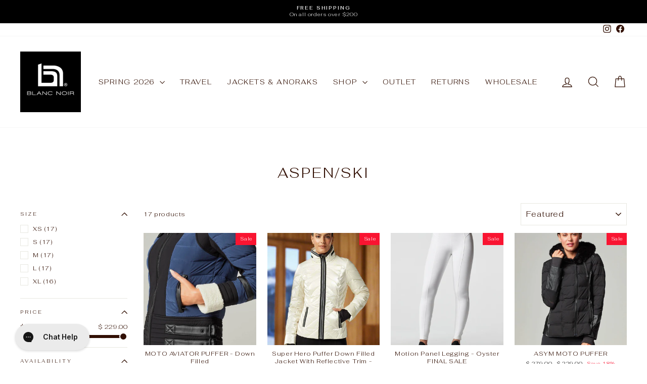

--- FILE ---
content_type: text/html; charset=utf-8
request_url: https://blancnoirusa.com/collections/aspen-ski
body_size: 50819
content:
<!doctype html>
<html class="no-js" lang="en" dir="ltr">
<head>
  <meta charset="utf-8">
  <meta http-equiv="X-UA-Compatible" content="IE=edge,chrome=1">
  <meta name="viewport" content="width=device-width,initial-scale=1">
  <meta name="theme-color" content="#4d4e4b">
  <link rel="canonical" href="https://blancnoirusa.com/collections/aspen-ski">
  <link rel="preconnect" href="https://cdn.shopify.com" crossorigin>
  <link rel="preconnect" href="https://fonts.shopifycdn.com" crossorigin>
  <link rel="dns-prefetch" href="https://productreviews.shopifycdn.com">
  <link rel="dns-prefetch" href="https://ajax.googleapis.com">
  <link rel="dns-prefetch" href="https://maps.googleapis.com">
  <link rel="dns-prefetch" href="https://maps.gstatic.com"><link rel="shortcut icon" href="//blancnoirusa.com/cdn/shop/files/favicon_logo_32x32.png?v=1614309575" type="image/png" /><title>ASPEN/SKI - Blanc Noir Online Store
</title>
<meta name="description" content="ASPEN/SKI - Blanc Noir Online Store"><meta property="og:site_name" content="Blanc Noir Online Store">
  <meta property="og:url" content="https://blancnoirusa.com/collections/aspen-ski">
  <meta property="og:title" content="ASPEN/SKI - Blanc Noir Online Store">
  <meta property="og:type" content="website">
  <meta property="og:description" content="ASPEN/SKI - Blanc Noir Online Store"><meta property="og:image" content="http://blancnoirusa.com/cdn/shop/files/152718_cd2343b3-58cd-46b9-8824-34a02a77a257.png?v=1745511257">
    <meta property="og:image:secure_url" content="https://blancnoirusa.com/cdn/shop/files/152718_cd2343b3-58cd-46b9-8824-34a02a77a257.png?v=1745511257">
    <meta property="og:image:width" content="768">
    <meta property="og:image:height" content="1024"><meta name="twitter:site" content="@">
  <meta name="twitter:card" content="summary_large_image">
  <meta name="twitter:title" content="ASPEN/SKI - Blanc Noir Online Store">
  <meta name="twitter:description" content="ASPEN/SKI - Blanc Noir Online Store">
<script async crossorigin fetchpriority="high" src="/cdn/shopifycloud/importmap-polyfill/es-modules-shim.2.4.0.js"></script>
<script type="importmap">
{
  "imports": {
    "element.base-media": "//blancnoirusa.com/cdn/shop/t/174/assets/element.base-media.js?v=61305152781971747521767540657",
    "element.image.parallax": "//blancnoirusa.com/cdn/shop/t/174/assets/element.image.parallax.js?v=59188309605188605141767540657",
    "element.model": "//blancnoirusa.com/cdn/shop/t/174/assets/element.model.js?v=104979259955732717291767540657",
    "element.quantity-selector": "//blancnoirusa.com/cdn/shop/t/174/assets/element.quantity-selector.js?v=68208048201360514121767540657",
    "element.text.rte": "//blancnoirusa.com/cdn/shop/t/174/assets/element.text.rte.js?v=28194737298593644281767540657",
    "element.video": "//blancnoirusa.com/cdn/shop/t/174/assets/element.video.js?v=110560105447302630031767540657",
    "is-land": "//blancnoirusa.com/cdn/shop/t/174/assets/is-land.min.js?v=92343381495565747271767540659",
    "util.misc": "//blancnoirusa.com/cdn/shop/t/174/assets/util.misc.js?v=117964846174238173191767540659",
    "util.product-loader": "//blancnoirusa.com/cdn/shop/t/174/assets/util.product-loader.js?v=71947287259713254281767540659",
    "util.resource-loader": "//blancnoirusa.com/cdn/shop/t/174/assets/util.resource-loader.js?v=81301169148003274841767540659",
    "vendor.in-view": "//blancnoirusa.com/cdn/shop/t/174/assets/vendor.in-view.js?v=126891093837844970591767540659"
  }
}
</script><script type="module" src="//blancnoirusa.com/cdn/shop/t/174/assets/is-land.min.js?v=92343381495565747271767540659"></script>
<style data-shopify>@font-face {
  font-family: Fahkwang;
  font-weight: 300;
  font-style: normal;
  font-display: swap;
  src: url("//blancnoirusa.com/cdn/fonts/fahkwang/fahkwang_n3.3e8ed820b2fcf244e006026b9f73098ae08449df.woff2") format("woff2"),
       url("//blancnoirusa.com/cdn/fonts/fahkwang/fahkwang_n3.0e8c02f67c1c110525705e7eb001af5ea940fce1.woff") format("woff");
}

  @font-face {
  font-family: Fahkwang;
  font-weight: 300;
  font-style: normal;
  font-display: swap;
  src: url("//blancnoirusa.com/cdn/fonts/fahkwang/fahkwang_n3.3e8ed820b2fcf244e006026b9f73098ae08449df.woff2") format("woff2"),
       url("//blancnoirusa.com/cdn/fonts/fahkwang/fahkwang_n3.0e8c02f67c1c110525705e7eb001af5ea940fce1.woff") format("woff");
}


  @font-face {
  font-family: Fahkwang;
  font-weight: 600;
  font-style: normal;
  font-display: swap;
  src: url("//blancnoirusa.com/cdn/fonts/fahkwang/fahkwang_n6.3e935ba8538c2972e6cb7bb96e0b97fc79ec5039.woff2") format("woff2"),
       url("//blancnoirusa.com/cdn/fonts/fahkwang/fahkwang_n6.fcf45ed3fbc5e2ce966c4099429cbe715405d9f3.woff") format("woff");
}

  @font-face {
  font-family: Fahkwang;
  font-weight: 300;
  font-style: italic;
  font-display: swap;
  src: url("//blancnoirusa.com/cdn/fonts/fahkwang/fahkwang_i3.963ef38ba80d0fef676810fb86683826c52d11fd.woff2") format("woff2"),
       url("//blancnoirusa.com/cdn/fonts/fahkwang/fahkwang_i3.ea59a90e133912e52ec171423b0387d5bf597396.woff") format("woff");
}

  @font-face {
  font-family: Fahkwang;
  font-weight: 600;
  font-style: italic;
  font-display: swap;
  src: url("//blancnoirusa.com/cdn/fonts/fahkwang/fahkwang_i6.1c590b005e617531e5956541baf47007c386c721.woff2") format("woff2"),
       url("//blancnoirusa.com/cdn/fonts/fahkwang/fahkwang_i6.6851654200acc0deec6623a0ddd906b4e622dec5.woff") format("woff");
}

</style><link href="//blancnoirusa.com/cdn/shop/t/174/assets/theme.css?v=93626464380700918791767540676" rel="stylesheet" type="text/css" media="all" />
<style data-shopify>:root {
    --typeHeaderPrimary: Fahkwang;
    --typeHeaderFallback: sans-serif;
    --typeHeaderSize: 28px;
    --typeHeaderWeight: 300;
    --typeHeaderLineHeight: 1.1;
    --typeHeaderSpacing: 0.1em;

    --typeBasePrimary:Fahkwang;
    --typeBaseFallback:sans-serif;
    --typeBaseSize: 12px;
    --typeBaseWeight: 300;
    --typeBaseSpacing: 0.05em;
    --typeBaseLineHeight: 1.4;
    --typeBaselineHeightMinus01: 1.3;

    --typeCollectionTitle: 18px;

    --iconWeight: 3px;
    --iconLinecaps: miter;

    
        --buttonRadius: 3px;
    

    --colorGridOverlayOpacity: 0.12;
    --colorAnnouncement: #000000;
    --colorAnnouncementText: #ffffff;

    --colorBody: #ffffff;
    --colorBodyAlpha05: rgba(255, 255, 255, 0.05);
    --colorBodyDim: #f2f2f2;
    --colorBodyLightDim: #fafafa;
    --colorBodyMediumDim: #f5f5f5;


    --colorBorder: #e8e8e1;

    --colorBtnPrimary: #4d4e4b;
    --colorBtnPrimaryLight: #676864;
    --colorBtnPrimaryDim: #40413f;
    --colorBtnPrimaryText: #ffffff;

    --colorCartDot: #1a7613;

    --colorDrawers: #ffffff;
    --colorDrawersDim: #f2f2f2;
    --colorDrawerBorder: #e8e8e1;
    --colorDrawerText: #321004;
    --colorDrawerTextDark: #000000;
    --colorDrawerButton: #321004;
    --colorDrawerButtonText: #ffffff;

    --colorFooter: #ffffff;
    --colorFooterText: #321004;
    --colorFooterTextAlpha01: #321004;

    --colorGridOverlay: #000000;
    --colorGridOverlayOpacity: 0.1;

    --colorHeaderTextAlpha01: rgba(50, 16, 4, 0.1);

    --colorHeroText: #ffffff;

    --colorSmallImageBg: #ffffff;
    --colorLargeImageBg: #0f0f0f;

    --colorImageOverlay: #321004;
    --colorImageOverlayOpacity: 0.1;
    --colorImageOverlayTextShadow: 0.2;

    --colorLink: #321004;

    --colorModalBg: rgba(230, 230, 230, 0.6);

    --colorNav: #ffffff;
    --colorNavText: #321004;

    --colorPrice: #000000;

    --colorSaleTag: #f91431;
    --colorSaleTagText: #ffffff;

    --colorTextBody: #321004;
    --colorTextBodyAlpha015: rgba(50, 16, 4, 0.15);
    --colorTextBodyAlpha005: rgba(50, 16, 4, 0.05);
    --colorTextBodyAlpha008: rgba(50, 16, 4, 0.08);
    --colorTextSavings: #f91431;

    --urlIcoSelect: url(//blancnoirusa.com/cdn/shop/t/174/assets/ico-select.svg);
    --urlIcoSelectFooter: url(//blancnoirusa.com/cdn/shop/t/174/assets/ico-select-footer.svg);
    --urlIcoSelectWhite: url(//blancnoirusa.com/cdn/shop/t/174/assets/ico-select-white.svg);

    --grid-gutter: 17px;
    --drawer-gutter: 20px;

    --sizeChartMargin: 25px 0;
    --sizeChartIconMargin: 5px;

    --newsletterReminderPadding: 40px;

    /*Shop Pay Installments*/
    --color-body-text: #321004;
    --color-body: #ffffff;
    --color-bg: #ffffff;
    }

    .placeholder-content {
    background-image: linear-gradient(100deg, #ffffff 40%, #f7f7f7 63%, #ffffff 79%);
    }</style><script>
    document.documentElement.className = document.documentElement.className.replace('no-js', 'js');

    window.theme = window.theme || {};
    theme.routes = {
      home: "/",
      cart: "/cart.js",
      cartPage: "/cart",
      cartAdd: "/cart/add.js",
      cartChange: "/cart/change.js",
      search: "/search",
      predictiveSearch: "/search/suggest"
    };
    theme.strings = {
      soldOut: "Sold Out",
      unavailable: "Unavailable",
      inStockLabel: "In stock, ready to ship",
      oneStockLabel: "Low stock - [count] item left",
      otherStockLabel: "Low stock - [count] items left",
      willNotShipUntil: "Ready to ship [date]",
      willBeInStockAfter: "Back in stock [date]",
      waitingForStock: "Backordered, shipping soon",
      savePrice: "Save [saved_amount]",
      cartEmpty: "Your cart is currently empty.",
      cartTermsConfirmation: "You must agree with the terms and conditions of sales to check out",
      searchCollections: "Collections",
      searchPages: "Pages",
      searchArticles: "Articles",
      productFrom: "from ",
      maxQuantity: "You can only have [quantity] of [title] in your cart."
    };
    theme.settings = {
      cartType: "page",
      isCustomerTemplate: false,
      moneyFormat: "$ {{amount}}",
      saveType: "percent",
      productImageSize: "square",
      productImageCover: true,
      predictiveSearch: true,
      predictiveSearchType: null,
      predictiveSearchVendor: false,
      predictiveSearchPrice: true,
      quickView: true,
      themeName: 'Impulse',
      themeVersion: "8.1.0"
    };
  </script>

  <script>window.performance && window.performance.mark && window.performance.mark('shopify.content_for_header.start');</script><meta name="facebook-domain-verification" content="4c9tt8y7vtx1pxglc9m1cx85d2gexe">
<meta name="facebook-domain-verification" content="9f95dg7mqyoauy8gm5xed7e31sozcn">
<meta name="google-site-verification" content="v62LdDoIj_KApnKUJ-OT4ialW4ORx0VfMocytx6SM6Q">
<meta name="google-site-verification" content="v62LdDoIj_KApnKUJ-OT4ialW4ORx0VfMocytx6SM6Q">
<meta id="shopify-digital-wallet" name="shopify-digital-wallet" content="/12462001/digital_wallets/dialog">
<meta name="shopify-checkout-api-token" content="47d7bd758bcb988ef7c30db67e4bdc03">
<meta id="in-context-paypal-metadata" data-shop-id="12462001" data-venmo-supported="false" data-environment="production" data-locale="en_US" data-paypal-v4="true" data-currency="USD">
<link rel="alternate" type="application/atom+xml" title="Feed" href="/collections/aspen-ski.atom" />
<link rel="alternate" type="application/json+oembed" href="https://blancnoirusa.com/collections/aspen-ski.oembed">
<script async="async" src="/checkouts/internal/preloads.js?locale=en-US"></script>
<link rel="preconnect" href="https://shop.app" crossorigin="anonymous">
<script async="async" src="https://shop.app/checkouts/internal/preloads.js?locale=en-US&shop_id=12462001" crossorigin="anonymous"></script>
<script id="apple-pay-shop-capabilities" type="application/json">{"shopId":12462001,"countryCode":"US","currencyCode":"USD","merchantCapabilities":["supports3DS"],"merchantId":"gid:\/\/shopify\/Shop\/12462001","merchantName":"Blanc Noir Online Store","requiredBillingContactFields":["postalAddress","email","phone"],"requiredShippingContactFields":["postalAddress","email","phone"],"shippingType":"shipping","supportedNetworks":["visa","masterCard","amex","discover","elo","jcb"],"total":{"type":"pending","label":"Blanc Noir Online Store","amount":"1.00"},"shopifyPaymentsEnabled":true,"supportsSubscriptions":true}</script>
<script id="shopify-features" type="application/json">{"accessToken":"47d7bd758bcb988ef7c30db67e4bdc03","betas":["rich-media-storefront-analytics"],"domain":"blancnoirusa.com","predictiveSearch":true,"shopId":12462001,"locale":"en"}</script>
<script>var Shopify = Shopify || {};
Shopify.shop = "blancnoirusa.myshopify.com";
Shopify.locale = "en";
Shopify.currency = {"active":"USD","rate":"1.0"};
Shopify.country = "US";
Shopify.theme = {"name":"ImpulseJan19","id":186510377033,"schema_name":"Impulse","schema_version":"8.1.0","theme_store_id":857,"role":"main"};
Shopify.theme.handle = "null";
Shopify.theme.style = {"id":null,"handle":null};
Shopify.cdnHost = "blancnoirusa.com/cdn";
Shopify.routes = Shopify.routes || {};
Shopify.routes.root = "/";</script>
<script type="module">!function(o){(o.Shopify=o.Shopify||{}).modules=!0}(window);</script>
<script>!function(o){function n(){var o=[];function n(){o.push(Array.prototype.slice.apply(arguments))}return n.q=o,n}var t=o.Shopify=o.Shopify||{};t.loadFeatures=n(),t.autoloadFeatures=n()}(window);</script>
<script>
  window.ShopifyPay = window.ShopifyPay || {};
  window.ShopifyPay.apiHost = "shop.app\/pay";
  window.ShopifyPay.redirectState = null;
</script>
<script id="shop-js-analytics" type="application/json">{"pageType":"collection"}</script>
<script defer="defer" async type="module" src="//blancnoirusa.com/cdn/shopifycloud/shop-js/modules/v2/client.init-shop-cart-sync_BT-GjEfc.en.esm.js"></script>
<script defer="defer" async type="module" src="//blancnoirusa.com/cdn/shopifycloud/shop-js/modules/v2/chunk.common_D58fp_Oc.esm.js"></script>
<script defer="defer" async type="module" src="//blancnoirusa.com/cdn/shopifycloud/shop-js/modules/v2/chunk.modal_xMitdFEc.esm.js"></script>
<script type="module">
  await import("//blancnoirusa.com/cdn/shopifycloud/shop-js/modules/v2/client.init-shop-cart-sync_BT-GjEfc.en.esm.js");
await import("//blancnoirusa.com/cdn/shopifycloud/shop-js/modules/v2/chunk.common_D58fp_Oc.esm.js");
await import("//blancnoirusa.com/cdn/shopifycloud/shop-js/modules/v2/chunk.modal_xMitdFEc.esm.js");

  window.Shopify.SignInWithShop?.initShopCartSync?.({"fedCMEnabled":true,"windoidEnabled":true});

</script>
<script>
  window.Shopify = window.Shopify || {};
  if (!window.Shopify.featureAssets) window.Shopify.featureAssets = {};
  window.Shopify.featureAssets['shop-js'] = {"shop-cart-sync":["modules/v2/client.shop-cart-sync_DZOKe7Ll.en.esm.js","modules/v2/chunk.common_D58fp_Oc.esm.js","modules/v2/chunk.modal_xMitdFEc.esm.js"],"init-fed-cm":["modules/v2/client.init-fed-cm_B6oLuCjv.en.esm.js","modules/v2/chunk.common_D58fp_Oc.esm.js","modules/v2/chunk.modal_xMitdFEc.esm.js"],"shop-cash-offers":["modules/v2/client.shop-cash-offers_D2sdYoxE.en.esm.js","modules/v2/chunk.common_D58fp_Oc.esm.js","modules/v2/chunk.modal_xMitdFEc.esm.js"],"shop-login-button":["modules/v2/client.shop-login-button_QeVjl5Y3.en.esm.js","modules/v2/chunk.common_D58fp_Oc.esm.js","modules/v2/chunk.modal_xMitdFEc.esm.js"],"pay-button":["modules/v2/client.pay-button_DXTOsIq6.en.esm.js","modules/v2/chunk.common_D58fp_Oc.esm.js","modules/v2/chunk.modal_xMitdFEc.esm.js"],"shop-button":["modules/v2/client.shop-button_DQZHx9pm.en.esm.js","modules/v2/chunk.common_D58fp_Oc.esm.js","modules/v2/chunk.modal_xMitdFEc.esm.js"],"avatar":["modules/v2/client.avatar_BTnouDA3.en.esm.js"],"init-windoid":["modules/v2/client.init-windoid_CR1B-cfM.en.esm.js","modules/v2/chunk.common_D58fp_Oc.esm.js","modules/v2/chunk.modal_xMitdFEc.esm.js"],"init-shop-for-new-customer-accounts":["modules/v2/client.init-shop-for-new-customer-accounts_C_vY_xzh.en.esm.js","modules/v2/client.shop-login-button_QeVjl5Y3.en.esm.js","modules/v2/chunk.common_D58fp_Oc.esm.js","modules/v2/chunk.modal_xMitdFEc.esm.js"],"init-shop-email-lookup-coordinator":["modules/v2/client.init-shop-email-lookup-coordinator_BI7n9ZSv.en.esm.js","modules/v2/chunk.common_D58fp_Oc.esm.js","modules/v2/chunk.modal_xMitdFEc.esm.js"],"init-shop-cart-sync":["modules/v2/client.init-shop-cart-sync_BT-GjEfc.en.esm.js","modules/v2/chunk.common_D58fp_Oc.esm.js","modules/v2/chunk.modal_xMitdFEc.esm.js"],"shop-toast-manager":["modules/v2/client.shop-toast-manager_DiYdP3xc.en.esm.js","modules/v2/chunk.common_D58fp_Oc.esm.js","modules/v2/chunk.modal_xMitdFEc.esm.js"],"init-customer-accounts":["modules/v2/client.init-customer-accounts_D9ZNqS-Q.en.esm.js","modules/v2/client.shop-login-button_QeVjl5Y3.en.esm.js","modules/v2/chunk.common_D58fp_Oc.esm.js","modules/v2/chunk.modal_xMitdFEc.esm.js"],"init-customer-accounts-sign-up":["modules/v2/client.init-customer-accounts-sign-up_iGw4briv.en.esm.js","modules/v2/client.shop-login-button_QeVjl5Y3.en.esm.js","modules/v2/chunk.common_D58fp_Oc.esm.js","modules/v2/chunk.modal_xMitdFEc.esm.js"],"shop-follow-button":["modules/v2/client.shop-follow-button_CqMgW2wH.en.esm.js","modules/v2/chunk.common_D58fp_Oc.esm.js","modules/v2/chunk.modal_xMitdFEc.esm.js"],"checkout-modal":["modules/v2/client.checkout-modal_xHeaAweL.en.esm.js","modules/v2/chunk.common_D58fp_Oc.esm.js","modules/v2/chunk.modal_xMitdFEc.esm.js"],"shop-login":["modules/v2/client.shop-login_D91U-Q7h.en.esm.js","modules/v2/chunk.common_D58fp_Oc.esm.js","modules/v2/chunk.modal_xMitdFEc.esm.js"],"lead-capture":["modules/v2/client.lead-capture_BJmE1dJe.en.esm.js","modules/v2/chunk.common_D58fp_Oc.esm.js","modules/v2/chunk.modal_xMitdFEc.esm.js"],"payment-terms":["modules/v2/client.payment-terms_Ci9AEqFq.en.esm.js","modules/v2/chunk.common_D58fp_Oc.esm.js","modules/v2/chunk.modal_xMitdFEc.esm.js"]};
</script>
<script>(function() {
  var isLoaded = false;
  function asyncLoad() {
    if (isLoaded) return;
    isLoaded = true;
    var urls = ["https:\/\/assets1.adroll.com\/shopify\/latest\/j\/shopify_rolling_bootstrap_v2.js?adroll_adv_id=VUOUQW32O5EJVOZN4DEVPI\u0026adroll_pix_id=AB2FGA6ITFG37HOV7SSMMM\u0026shop=blancnoirusa.myshopify.com","https:\/\/app.kiwisizing.com\/web\/js\/dist\/kiwiSizing\/plugin\/SizingPlugin.prod.js?v=330\u0026shop=blancnoirusa.myshopify.com","https:\/\/unpkg.com\/@happyreturns\/happyreturns-script-tag?shop=blancnoirusa.myshopify.com","https:\/\/config.gorgias.chat\/bundle-loader\/01HGVDBZ1ANKGA052MMMHEQDQM?source=shopify1click\u0026shop=blancnoirusa.myshopify.com","https:\/\/shopify-widget.route.com\/shopify.widget.js?shop=blancnoirusa.myshopify.com","https:\/\/cdn.attn.tv\/blancnoir\/dtag.js?shop=blancnoirusa.myshopify.com","https:\/\/cdn.rebuyengine.com\/onsite\/js\/rebuy.js?shop=blancnoirusa.myshopify.com","https:\/\/cdn.9gtb.com\/loader.js?g_cvt_id=72fb3d1b-115e-41d0-8fa1-d19ec3b32118\u0026shop=blancnoirusa.myshopify.com"];
    for (var i = 0; i < urls.length; i++) {
      var s = document.createElement('script');
      s.type = 'text/javascript';
      s.async = true;
      s.src = urls[i];
      var x = document.getElementsByTagName('script')[0];
      x.parentNode.insertBefore(s, x);
    }
  };
  if(window.attachEvent) {
    window.attachEvent('onload', asyncLoad);
  } else {
    window.addEventListener('load', asyncLoad, false);
  }
})();</script>
<script id="__st">var __st={"a":12462001,"offset":-28800,"reqid":"887bf9ed-be0e-4161-a740-41c058277ae0-1769145264","pageurl":"blancnoirusa.com\/collections\/aspen-ski","u":"aeb12c9c41d9","p":"collection","rtyp":"collection","rid":271845654601};</script>
<script>window.ShopifyPaypalV4VisibilityTracking = true;</script>
<script id="captcha-bootstrap">!function(){'use strict';const t='contact',e='account',n='new_comment',o=[[t,t],['blogs',n],['comments',n],[t,'customer']],c=[[e,'customer_login'],[e,'guest_login'],[e,'recover_customer_password'],[e,'create_customer']],r=t=>t.map((([t,e])=>`form[action*='/${t}']:not([data-nocaptcha='true']) input[name='form_type'][value='${e}']`)).join(','),a=t=>()=>t?[...document.querySelectorAll(t)].map((t=>t.form)):[];function s(){const t=[...o],e=r(t);return a(e)}const i='password',u='form_key',d=['recaptcha-v3-token','g-recaptcha-response','h-captcha-response',i],f=()=>{try{return window.sessionStorage}catch{return}},m='__shopify_v',_=t=>t.elements[u];function p(t,e,n=!1){try{const o=window.sessionStorage,c=JSON.parse(o.getItem(e)),{data:r}=function(t){const{data:e,action:n}=t;return t[m]||n?{data:e,action:n}:{data:t,action:n}}(c);for(const[e,n]of Object.entries(r))t.elements[e]&&(t.elements[e].value=n);n&&o.removeItem(e)}catch(o){console.error('form repopulation failed',{error:o})}}const l='form_type',E='cptcha';function T(t){t.dataset[E]=!0}const w=window,h=w.document,L='Shopify',v='ce_forms',y='captcha';let A=!1;((t,e)=>{const n=(g='f06e6c50-85a8-45c8-87d0-21a2b65856fe',I='https://cdn.shopify.com/shopifycloud/storefront-forms-hcaptcha/ce_storefront_forms_captcha_hcaptcha.v1.5.2.iife.js',D={infoText:'Protected by hCaptcha',privacyText:'Privacy',termsText:'Terms'},(t,e,n)=>{const o=w[L][v],c=o.bindForm;if(c)return c(t,g,e,D).then(n);var r;o.q.push([[t,g,e,D],n]),r=I,A||(h.body.append(Object.assign(h.createElement('script'),{id:'captcha-provider',async:!0,src:r})),A=!0)});var g,I,D;w[L]=w[L]||{},w[L][v]=w[L][v]||{},w[L][v].q=[],w[L][y]=w[L][y]||{},w[L][y].protect=function(t,e){n(t,void 0,e),T(t)},Object.freeze(w[L][y]),function(t,e,n,w,h,L){const[v,y,A,g]=function(t,e,n){const i=e?o:[],u=t?c:[],d=[...i,...u],f=r(d),m=r(i),_=r(d.filter((([t,e])=>n.includes(e))));return[a(f),a(m),a(_),s()]}(w,h,L),I=t=>{const e=t.target;return e instanceof HTMLFormElement?e:e&&e.form},D=t=>v().includes(t);t.addEventListener('submit',(t=>{const e=I(t);if(!e)return;const n=D(e)&&!e.dataset.hcaptchaBound&&!e.dataset.recaptchaBound,o=_(e),c=g().includes(e)&&(!o||!o.value);(n||c)&&t.preventDefault(),c&&!n&&(function(t){try{if(!f())return;!function(t){const e=f();if(!e)return;const n=_(t);if(!n)return;const o=n.value;o&&e.removeItem(o)}(t);const e=Array.from(Array(32),(()=>Math.random().toString(36)[2])).join('');!function(t,e){_(t)||t.append(Object.assign(document.createElement('input'),{type:'hidden',name:u})),t.elements[u].value=e}(t,e),function(t,e){const n=f();if(!n)return;const o=[...t.querySelectorAll(`input[type='${i}']`)].map((({name:t})=>t)),c=[...d,...o],r={};for(const[a,s]of new FormData(t).entries())c.includes(a)||(r[a]=s);n.setItem(e,JSON.stringify({[m]:1,action:t.action,data:r}))}(t,e)}catch(e){console.error('failed to persist form',e)}}(e),e.submit())}));const S=(t,e)=>{t&&!t.dataset[E]&&(n(t,e.some((e=>e===t))),T(t))};for(const o of['focusin','change'])t.addEventListener(o,(t=>{const e=I(t);D(e)&&S(e,y())}));const B=e.get('form_key'),M=e.get(l),P=B&&M;t.addEventListener('DOMContentLoaded',(()=>{const t=y();if(P)for(const e of t)e.elements[l].value===M&&p(e,B);[...new Set([...A(),...v().filter((t=>'true'===t.dataset.shopifyCaptcha))])].forEach((e=>S(e,t)))}))}(h,new URLSearchParams(w.location.search),n,t,e,['guest_login'])})(!0,!1)}();</script>
<script integrity="sha256-4kQ18oKyAcykRKYeNunJcIwy7WH5gtpwJnB7kiuLZ1E=" data-source-attribution="shopify.loadfeatures" defer="defer" src="//blancnoirusa.com/cdn/shopifycloud/storefront/assets/storefront/load_feature-a0a9edcb.js" crossorigin="anonymous"></script>
<script crossorigin="anonymous" defer="defer" src="//blancnoirusa.com/cdn/shopifycloud/storefront/assets/shopify_pay/storefront-65b4c6d7.js?v=20250812"></script>
<script data-source-attribution="shopify.dynamic_checkout.dynamic.init">var Shopify=Shopify||{};Shopify.PaymentButton=Shopify.PaymentButton||{isStorefrontPortableWallets:!0,init:function(){window.Shopify.PaymentButton.init=function(){};var t=document.createElement("script");t.src="https://blancnoirusa.com/cdn/shopifycloud/portable-wallets/latest/portable-wallets.en.js",t.type="module",document.head.appendChild(t)}};
</script>
<script data-source-attribution="shopify.dynamic_checkout.buyer_consent">
  function portableWalletsHideBuyerConsent(e){var t=document.getElementById("shopify-buyer-consent"),n=document.getElementById("shopify-subscription-policy-button");t&&n&&(t.classList.add("hidden"),t.setAttribute("aria-hidden","true"),n.removeEventListener("click",e))}function portableWalletsShowBuyerConsent(e){var t=document.getElementById("shopify-buyer-consent"),n=document.getElementById("shopify-subscription-policy-button");t&&n&&(t.classList.remove("hidden"),t.removeAttribute("aria-hidden"),n.addEventListener("click",e))}window.Shopify?.PaymentButton&&(window.Shopify.PaymentButton.hideBuyerConsent=portableWalletsHideBuyerConsent,window.Shopify.PaymentButton.showBuyerConsent=portableWalletsShowBuyerConsent);
</script>
<script data-source-attribution="shopify.dynamic_checkout.cart.bootstrap">document.addEventListener("DOMContentLoaded",(function(){function t(){return document.querySelector("shopify-accelerated-checkout-cart, shopify-accelerated-checkout")}if(t())Shopify.PaymentButton.init();else{new MutationObserver((function(e,n){t()&&(Shopify.PaymentButton.init(),n.disconnect())})).observe(document.body,{childList:!0,subtree:!0})}}));
</script>
<link id="shopify-accelerated-checkout-styles" rel="stylesheet" media="screen" href="https://blancnoirusa.com/cdn/shopifycloud/portable-wallets/latest/accelerated-checkout-backwards-compat.css" crossorigin="anonymous">
<style id="shopify-accelerated-checkout-cart">
        #shopify-buyer-consent {
  margin-top: 1em;
  display: inline-block;
  width: 100%;
}

#shopify-buyer-consent.hidden {
  display: none;
}

#shopify-subscription-policy-button {
  background: none;
  border: none;
  padding: 0;
  text-decoration: underline;
  font-size: inherit;
  cursor: pointer;
}

#shopify-subscription-policy-button::before {
  box-shadow: none;
}

      </style>

<script>window.performance && window.performance.mark && window.performance.mark('shopify.content_for_header.end');</script>

  <style data-shopify>
    :root {
      /* Root Variables */
      /* ========================= */
      --root-color-primary: #321004;
      --color-primary: #321004;
      --root-color-secondary: #ffffff;
      --color-secondary: #ffffff;
      --color-sale-tag: #f91431;
      --color-sale-tag-text: #ffffff;
      --layout-section-padding-block: 3rem;
      --layout-section-padding-inline--md: 40px;
      --layout-section-max-inline-size: 1420px; 


      /* Text */
      /* ========================= */
      
      /* Body Font Styles */
      --element-text-font-family--body: Fahkwang;
      --element-text-font-family-fallback--body: sans-serif;
      --element-text-font-weight--body: 300;
      --element-text-letter-spacing--body: 0.05em;
      --element-text-text-transform--body: none;

      /* Body Font Sizes */
      --element-text-font-size--body: initial;
      --element-text-font-size--body-xs: 8px;
      --element-text-font-size--body-sm: 10px;
      --element-text-font-size--body-md: 12px;
      --element-text-font-size--body-lg: 14px;
      
      /* Body Line Heights */
      --element-text-line-height--body: 1.4;

      /* Heading Font Styles */
      --element-text-font-family--heading: Fahkwang;
      --element-text-font-family-fallback--heading: sans-serif;
      --element-text-font-weight--heading: 300;
      --element-text-letter-spacing--heading: 0.1em;
      
      
      --element-text-text-transform--heading: uppercase;
       
      
      
      /* Heading Font Sizes */
      --element-text-font-size--heading-2xl: 44px;
      --element-text-font-size--heading-xl: 28px;
      --element-text-font-size--heading-lg: 22px;
      --element-text-font-size--heading-md: 20px;
      --element-text-font-size--heading-sm: 14px;
      --element-text-font-size--heading-xs: 12px;
      
      /* Heading Line Heights */
      --element-text-line-height--heading: 1.1;

      /* Buttons */
      /* ========================= */
      
          --element-button-radius: 3px;
      

      --element-button-padding-block: 12px;
      --element-button-text-transform: uppercase;
      --element-button-font-weight: 800;
      --element-button-font-size: max(calc(var(--typeBaseSize) - 4px), 13px);
      --element-button-letter-spacing: .3em;

      /* Base Color Variables */
      --element-button-color-primary: #4d4e4b;
      --element-button-color-secondary: #ffffff;
      --element-button-shade-border: 100%;

      /* Hover State Variables */
      --element-button-shade-background--hover: 0%;
      --element-button-shade-border--hover: 100%;

      /* Focus State Variables */
      --element-button-color-focus: var(--color-focus);

      /* Inputs */
      /* ========================= */
      
          --element-icon-radius: 3px;
      

      --element-input-font-size: var(--element-text-font-size--body-sm);
      --element-input-box-shadow-shade: 100%;

      /* Hover State Variables */
      --element-input-background-shade--hover: 0%;
      --element-input-box-shadow-spread-radius--hover: 1px;
    }

    @media only screen and (max-width: 768px) {
      :root {
        --element-button-font-size: max(calc(var(--typeBaseSize) - 5px), 11px);
      }
    }

    .element-radio {
        &:has(input[type='radio']:checked) {
          --element-button-color: var(--element-button-color-secondary);
        }
    }

    /* ATC Button Overrides */
    /* ========================= */

    .element-button[type="submit"],
    .element-button[type="submit"] .element-text,
    .element-button--shopify-payment-wrapper button {
      --element-button-padding-block: 13px;
      --element-button-padding-inline: 20px;
      --element-button-line-height: 1.42;
      --_font-size--body-md: var(--element-button-font-size);

      line-height: 1.42 !important;
    }

    /* When dynamic checkout is enabled */
    product-form:has(.element-button--shopify-payment-wrapper) {
      --element-button-color: #321004;

      .element-button[type="submit"],
      .element-button--shopify-payment-wrapper button {
        min-height: 50px !important;
      }

      .shopify-payment-button {
        margin: 0;
      }
    }

    /* Hover animation for non-angled buttons */
    body:not([data-button_style='angled']) .element-button[type="submit"] {
      position: relative;
      overflow: hidden;

      &:after {
        content: '';
        position: absolute;
        top: 0;
        left: 150%;
        width: 200%;
        height: 100%;
        transform: skewX(-20deg);
        background-image: linear-gradient(to right,transparent, rgba(255,255,255,.25),transparent);
      }

      &:hover:after {
        animation: shine 0.75s cubic-bezier(0.01, 0.56, 1, 1);
      }
    }

    /* ANGLED STYLE - ATC Button Overrides */
    /* ========================= */
    
    [data-button_style='angled'] {
      --element-button-shade-background--active: var(--element-button-shade-background);
      --element-button-shade-border--active: var(--element-button-shade-border);

      .element-button[type="submit"] {
        --_box-shadow: none;

        position: relative;
        max-width: 94%;
        border-top: 1px solid #4d4e4b;
        border-bottom: 1px solid #4d4e4b;
        
        &:before,
        &:after {
          content: '';
          position: absolute;
          display: block;
          top: -1px;
          bottom: -1px;
          width: 20px;
          transform: skewX(-12deg);
          background-color: #4d4e4b;
        }
        
        &:before {
          left: -6px;
        }
        
        &:after {
          right: -6px;
        }
      }

      /* When dynamic checkout is enabled */
      product-form:has(.element-button--shopify-payment-wrapper) {
        .element-button[type="submit"]:before,
        .element-button[type="submit"]:after {
          background-color: color-mix(in srgb,var(--_color-text) var(--_shade-background),var(--_color-background));
          border-top: 1px solid #4d4e4b;
          border-bottom: 1px solid #4d4e4b;
        }

        .element-button[type="submit"]:before {
          border-left: 1px solid #4d4e4b;
        }
        
        .element-button[type="submit"]:after {
          border-right: 1px solid #4d4e4b;
        }
      }

      .element-button--shopify-payment-wrapper {
        --_color-background: #4d4e4b;

        button:hover,
        button:before,
        button:after {
          background-color: color-mix(in srgb,var(--_color-text) var(--_shade-background),var(--_color-background)) !important;
        }

        button:not(button:focus-visible) {
          box-shadow: none !important;
        }
      }
    }
    /* Force sale prices and badges to display */
.grid-product__price--original {
  display: inline !important;
  visibility: visible !important;
  opacity: 1 !important;
}

.grid-product__tag--sale {
  display: block !important;
  visibility: visible !important;
  opacity: 1 !important;
}

.grid-product__price--savings {
  display: inline !important;
  visibility: visible !important;
  opacity: 1 !important;
}

.grid-product__price {
  display: block !important;
  visibility: visible !important;
}

/* Ensure all price-related elements show */
[class*="price--original"],
[class*="compare-at"] {
  display: inline !important;
  visibility: visible !important;
  opacity: 1 !important;
}

  </style>

  <script src="//blancnoirusa.com/cdn/shop/t/174/assets/vendor-scripts-v11.js" defer="defer"></script><script src="//blancnoirusa.com/cdn/shop/t/174/assets/theme.js?v=22325264162658116151767540659" defer="defer"></script>
<!-- BEGIN app block: shopify://apps/gorgias-live-chat-helpdesk/blocks/gorgias/a66db725-7b96-4e3f-916e-6c8e6f87aaaa -->
<script defer data-gorgias-loader-chat src="https://config.gorgias.chat/bundle-loader/shopify/blancnoirusa.myshopify.com"></script>


<script defer data-gorgias-loader-convert  src="https://content.9gtb.com/loader.js"></script>


<script defer data-gorgias-loader-mailto-replace  src="https://config.gorgias.help/api/contact-forms/replace-mailto-script.js?shopName=blancnoirusa"></script>


<!-- END app block --><!-- BEGIN app block: shopify://apps/route-protection-tracking/blocks/settings/fb8ca446-3fcd-450e-b3b6-e8e3615553e2 --><!-- BEGIN app snippet: route_snippet -->
  <style>
    
  </style>


<script>
document.addEventListener('DOMContentLoaded', function() {
  new RouteWidget({
    entrypoints: 'button[name=checkout]',
    containerPlacement: '',
    widgetType: 'preferred-checkout',
    shopDomain: 'blancnoirusa.myshopify.com'
  });
});
</script><!-- END app snippet -->

 <!-- END app block --><!-- BEGIN app block: shopify://apps/attentive/blocks/attn-tag/8df62c72-8fe4-407e-a5b3-72132be30a0d --><script type="text/javascript" src="https://cdn.attn.tv/blancnoir/dtag.js?source=app-embed" defer="defer"></script>


<!-- END app block --><!-- BEGIN app block: shopify://apps/simprosys-google-shopping-feed/blocks/core_settings_block/1f0b859e-9fa6-4007-97e8-4513aff5ff3b --><!-- BEGIN: GSF App Core Tags & Scripts by Simprosys Google Shopping Feed -->









<!-- END: GSF App Core Tags & Scripts by Simprosys Google Shopping Feed -->
<!-- END app block --><!-- BEGIN app block: shopify://apps/webrex-ai-seo-optimizer/blocks/webrexSeoEmbed/b26797ad-bb4d-48f5-8ef3-7c561521049c -->























<!-- BEGIN app snippet: metaTags -->



    
<!-- END app snippet -->

<!-- END app block --><!-- BEGIN app block: shopify://apps/judge-me-reviews/blocks/judgeme_core/61ccd3b1-a9f2-4160-9fe9-4fec8413e5d8 --><!-- Start of Judge.me Core -->






<link rel="dns-prefetch" href="https://cdnwidget.judge.me">
<link rel="dns-prefetch" href="https://cdn.judge.me">
<link rel="dns-prefetch" href="https://cdn1.judge.me">
<link rel="dns-prefetch" href="https://api.judge.me">

<script data-cfasync='false' class='jdgm-settings-script'>window.jdgmSettings={"pagination":5,"disable_web_reviews":false,"badge_no_review_text":"No reviews","badge_n_reviews_text":"{{ n }} review/reviews","hide_badge_preview_if_no_reviews":true,"badge_hide_text":false,"enforce_center_preview_badge":false,"widget_title":"Customer Reviews","widget_open_form_text":"Write a review","widget_close_form_text":"Cancel review","widget_refresh_page_text":"Refresh page","widget_summary_text":"Based on {{ number_of_reviews }} review/reviews","widget_no_review_text":"Be the first to write a review","widget_name_field_text":"Display name","widget_verified_name_field_text":"Verified Name (public)","widget_name_placeholder_text":"Display name","widget_required_field_error_text":"This field is required.","widget_email_field_text":"Email address","widget_verified_email_field_text":"Verified Email (private, can not be edited)","widget_email_placeholder_text":"Your email address","widget_email_field_error_text":"Please enter a valid email address.","widget_rating_field_text":"Rating","widget_review_title_field_text":"Review Title","widget_review_title_placeholder_text":"Give your review a title","widget_review_body_field_text":"Review content","widget_review_body_placeholder_text":"Start writing here...","widget_pictures_field_text":"Picture/Video (optional)","widget_submit_review_text":"Submit Review","widget_submit_verified_review_text":"Submit Verified Review","widget_submit_success_msg_with_auto_publish":"Thank you! Please refresh the page in a few moments to see your review. You can remove or edit your review by logging into \u003ca href='https://judge.me/login' target='_blank' rel='nofollow noopener'\u003eJudge.me\u003c/a\u003e","widget_submit_success_msg_no_auto_publish":"Thank you! Your review will be published as soon as it is approved by the shop admin. You can remove or edit your review by logging into \u003ca href='https://judge.me/login' target='_blank' rel='nofollow noopener'\u003eJudge.me\u003c/a\u003e","widget_show_default_reviews_out_of_total_text":"Showing {{ n_reviews_shown }} out of {{ n_reviews }} reviews.","widget_show_all_link_text":"Show all","widget_show_less_link_text":"Show less","widget_author_said_text":"{{ reviewer_name }} said:","widget_days_text":"{{ n }} days ago","widget_weeks_text":"{{ n }} week/weeks ago","widget_months_text":"{{ n }} month/months ago","widget_years_text":"{{ n }} year/years ago","widget_yesterday_text":"Yesterday","widget_today_text":"Today","widget_replied_text":"\u003e\u003e {{ shop_name }} replied:","widget_read_more_text":"Read more","widget_reviewer_name_as_initial":"last_initial","widget_rating_filter_color":"#15A893","widget_rating_filter_see_all_text":"See all reviews","widget_sorting_most_recent_text":"Most Recent","widget_sorting_highest_rating_text":"Highest Rating","widget_sorting_lowest_rating_text":"Lowest Rating","widget_sorting_with_pictures_text":"Only Pictures","widget_sorting_most_helpful_text":"Most Helpful","widget_open_question_form_text":"Ask a question","widget_reviews_subtab_text":"Reviews","widget_questions_subtab_text":"Questions","widget_question_label_text":"Question","widget_answer_label_text":"Answer","widget_question_placeholder_text":"Write your question here","widget_submit_question_text":"Submit Question","widget_question_submit_success_text":"Thank you for your question! We will notify you once it gets answered.","verified_badge_text":"Verified","verified_badge_bg_color":"","verified_badge_text_color":"","verified_badge_placement":"left-of-reviewer-name","widget_review_max_height":2,"widget_hide_border":false,"widget_social_share":false,"widget_thumb":true,"widget_review_location_show":true,"widget_location_format":"","all_reviews_include_out_of_store_products":true,"all_reviews_out_of_store_text":"(out of store)","all_reviews_pagination":100,"all_reviews_product_name_prefix_text":"about","enable_review_pictures":true,"enable_question_anwser":false,"widget_theme":"default","review_date_format":"mm/dd/yyyy","default_sort_method":"most-recent","widget_product_reviews_subtab_text":"Product Reviews","widget_shop_reviews_subtab_text":"Shop Reviews","widget_other_products_reviews_text":"Reviews for other products","widget_store_reviews_subtab_text":"Store reviews","widget_no_store_reviews_text":"This store hasn't received any reviews yet","widget_web_restriction_product_reviews_text":"This product hasn't received any reviews yet","widget_no_items_text":"No items found","widget_show_more_text":"Show more","widget_write_a_store_review_text":"Write a Store Review","widget_other_languages_heading":"Reviews in Other Languages","widget_translate_review_text":"Translate review to {{ language }}","widget_translating_review_text":"Translating...","widget_show_original_translation_text":"Show original ({{ language }})","widget_translate_review_failed_text":"Review couldn't be translated.","widget_translate_review_retry_text":"Retry","widget_translate_review_try_again_later_text":"Try again later","show_product_url_for_grouped_product":false,"widget_sorting_pictures_first_text":"Pictures First","show_pictures_on_all_rev_page_mobile":false,"show_pictures_on_all_rev_page_desktop":false,"floating_tab_hide_mobile_install_preference":false,"floating_tab_button_name":"★ Reviews","floating_tab_title":"Let customers speak for us","floating_tab_button_color":"","floating_tab_button_background_color":"","floating_tab_url":"","floating_tab_url_enabled":false,"floating_tab_tab_style":"text","all_reviews_text_badge_text":"Customers rate us {{ shop.metafields.judgeme.all_reviews_rating | round: 1 }}/5 based on {{ shop.metafields.judgeme.all_reviews_count }} reviews.","all_reviews_text_badge_text_branded_style":"{{ shop.metafields.judgeme.all_reviews_rating | round: 1 }} out of 5 stars based on {{ shop.metafields.judgeme.all_reviews_count }} reviews","is_all_reviews_text_badge_a_link":false,"show_stars_for_all_reviews_text_badge":false,"all_reviews_text_badge_url":"","all_reviews_text_style":"branded","all_reviews_text_color_style":"judgeme_brand_color","all_reviews_text_color":"#108474","all_reviews_text_show_jm_brand":false,"featured_carousel_show_header":true,"featured_carousel_title":"Let customers speak for us","testimonials_carousel_title":"Customers are saying","videos_carousel_title":"Real customer stories","cards_carousel_title":"Customers are saying","featured_carousel_count_text":"from {{ n }} reviews","featured_carousel_add_link_to_all_reviews_page":false,"featured_carousel_url":"","featured_carousel_show_images":true,"featured_carousel_autoslide_interval":5,"featured_carousel_arrows_on_the_sides":false,"featured_carousel_height":250,"featured_carousel_width":80,"featured_carousel_image_size":0,"featured_carousel_image_height":250,"featured_carousel_arrow_color":"#eeeeee","verified_count_badge_style":"branded","verified_count_badge_orientation":"horizontal","verified_count_badge_color_style":"judgeme_brand_color","verified_count_badge_color":"#108474","is_verified_count_badge_a_link":false,"verified_count_badge_url":"","verified_count_badge_show_jm_brand":true,"widget_rating_preset_default":5,"widget_first_sub_tab":"product-reviews","widget_show_histogram":true,"widget_histogram_use_custom_color":true,"widget_pagination_use_custom_color":false,"widget_star_use_custom_color":false,"widget_verified_badge_use_custom_color":false,"widget_write_review_use_custom_color":false,"picture_reminder_submit_button":"Upload Pictures","enable_review_videos":false,"mute_video_by_default":false,"widget_sorting_videos_first_text":"Videos First","widget_review_pending_text":"Pending","featured_carousel_items_for_large_screen":3,"social_share_options_order":"Facebook,Twitter","remove_microdata_snippet":true,"disable_json_ld":false,"enable_json_ld_products":false,"preview_badge_show_question_text":false,"preview_badge_no_question_text":"No questions","preview_badge_n_question_text":"{{ number_of_questions }} question/questions","qa_badge_show_icon":false,"qa_badge_position":"same-row","remove_judgeme_branding":false,"widget_add_search_bar":false,"widget_search_bar_placeholder":"Search","widget_sorting_verified_only_text":"Verified only","featured_carousel_theme":"default","featured_carousel_show_rating":true,"featured_carousel_show_title":true,"featured_carousel_show_body":true,"featured_carousel_show_date":false,"featured_carousel_show_reviewer":true,"featured_carousel_show_product":false,"featured_carousel_header_background_color":"#108474","featured_carousel_header_text_color":"#ffffff","featured_carousel_name_product_separator":"reviewed","featured_carousel_full_star_background":"#108474","featured_carousel_empty_star_background":"#dadada","featured_carousel_vertical_theme_background":"#f9fafb","featured_carousel_verified_badge_enable":true,"featured_carousel_verified_badge_color":"#108474","featured_carousel_border_style":"round","featured_carousel_review_line_length_limit":3,"featured_carousel_more_reviews_button_text":"Read more reviews","featured_carousel_view_product_button_text":"View product","all_reviews_page_load_reviews_on":"scroll","all_reviews_page_load_more_text":"Load More Reviews","disable_fb_tab_reviews":false,"enable_ajax_cdn_cache":false,"widget_advanced_speed_features":5,"widget_public_name_text":"displayed publicly like","default_reviewer_name":"John Smith","default_reviewer_name_has_non_latin":true,"widget_reviewer_anonymous":"Anonymous","medals_widget_title":"Judge.me Review Medals","medals_widget_background_color":"#f9fafb","medals_widget_position":"footer_all_pages","medals_widget_border_color":"#f9fafb","medals_widget_verified_text_position":"left","medals_widget_use_monochromatic_version":false,"medals_widget_elements_color":"#108474","show_reviewer_avatar":true,"widget_invalid_yt_video_url_error_text":"Not a YouTube video URL","widget_max_length_field_error_text":"Please enter no more than {0} characters.","widget_show_country_flag":false,"widget_show_collected_via_shop_app":true,"widget_verified_by_shop_badge_style":"light","widget_verified_by_shop_text":"Verified by Shop","widget_show_photo_gallery":false,"widget_load_with_code_splitting":true,"widget_ugc_install_preference":false,"widget_ugc_title":"Made by us, Shared by you","widget_ugc_subtitle":"Tag us to see your picture featured in our page","widget_ugc_arrows_color":"#ffffff","widget_ugc_primary_button_text":"Buy Now","widget_ugc_primary_button_background_color":"#108474","widget_ugc_primary_button_text_color":"#ffffff","widget_ugc_primary_button_border_width":"0","widget_ugc_primary_button_border_style":"none","widget_ugc_primary_button_border_color":"#108474","widget_ugc_primary_button_border_radius":"25","widget_ugc_secondary_button_text":"Load More","widget_ugc_secondary_button_background_color":"#ffffff","widget_ugc_secondary_button_text_color":"#108474","widget_ugc_secondary_button_border_width":"2","widget_ugc_secondary_button_border_style":"solid","widget_ugc_secondary_button_border_color":"#108474","widget_ugc_secondary_button_border_radius":"25","widget_ugc_reviews_button_text":"View Reviews","widget_ugc_reviews_button_background_color":"#ffffff","widget_ugc_reviews_button_text_color":"#108474","widget_ugc_reviews_button_border_width":"2","widget_ugc_reviews_button_border_style":"solid","widget_ugc_reviews_button_border_color":"#108474","widget_ugc_reviews_button_border_radius":"25","widget_ugc_reviews_button_link_to":"judgeme-reviews-page","widget_ugc_show_post_date":true,"widget_ugc_max_width":"800","widget_rating_metafield_value_type":true,"widget_primary_color":"#918708","widget_enable_secondary_color":false,"widget_secondary_color":"#edf5f5","widget_summary_average_rating_text":"{{ average_rating }} out of 5","widget_media_grid_title":"Customer photos \u0026 videos","widget_media_grid_see_more_text":"See more","widget_round_style":false,"widget_show_product_medals":true,"widget_verified_by_judgeme_text":"Verified by Judge.me","widget_show_store_medals":true,"widget_verified_by_judgeme_text_in_store_medals":"Verified by Judge.me","widget_media_field_exceed_quantity_message":"Sorry, we can only accept {{ max_media }} for one review.","widget_media_field_exceed_limit_message":"{{ file_name }} is too large, please select a {{ media_type }} less than {{ size_limit }}MB.","widget_review_submitted_text":"Review Submitted!","widget_question_submitted_text":"Question Submitted!","widget_close_form_text_question":"Cancel","widget_write_your_answer_here_text":"Write your answer here","widget_enabled_branded_link":true,"widget_show_collected_by_judgeme":false,"widget_reviewer_name_color":"","widget_write_review_text_color":"","widget_write_review_bg_color":"","widget_collected_by_judgeme_text":"collected by Judge.me","widget_pagination_type":"standard","widget_load_more_text":"Load More","widget_load_more_color":"#108474","widget_full_review_text":"Full Review","widget_read_more_reviews_text":"Read More Reviews","widget_read_questions_text":"Read Questions","widget_questions_and_answers_text":"Questions \u0026 Answers","widget_verified_by_text":"Verified by","widget_verified_text":"Verified","widget_number_of_reviews_text":"{{ number_of_reviews }} reviews","widget_back_button_text":"Back","widget_next_button_text":"Next","widget_custom_forms_filter_button":"Filters","custom_forms_style":"horizontal","widget_show_review_information":false,"how_reviews_are_collected":"How reviews are collected?","widget_show_review_keywords":false,"widget_gdpr_statement":"How we use your data: We'll only contact you about the review you left, and only if necessary. By submitting your review, you agree to Judge.me's \u003ca href='https://judge.me/terms' target='_blank' rel='nofollow noopener'\u003eterms\u003c/a\u003e, \u003ca href='https://judge.me/privacy' target='_blank' rel='nofollow noopener'\u003eprivacy\u003c/a\u003e and \u003ca href='https://judge.me/content-policy' target='_blank' rel='nofollow noopener'\u003econtent\u003c/a\u003e policies.","widget_multilingual_sorting_enabled":false,"widget_translate_review_content_enabled":false,"widget_translate_review_content_method":"manual","popup_widget_review_selection":"automatically_with_pictures","popup_widget_round_border_style":true,"popup_widget_show_title":true,"popup_widget_show_body":true,"popup_widget_show_reviewer":false,"popup_widget_show_product":true,"popup_widget_show_pictures":true,"popup_widget_use_review_picture":true,"popup_widget_show_on_home_page":true,"popup_widget_show_on_product_page":true,"popup_widget_show_on_collection_page":true,"popup_widget_show_on_cart_page":true,"popup_widget_position":"bottom_left","popup_widget_first_review_delay":5,"popup_widget_duration":5,"popup_widget_interval":5,"popup_widget_review_count":5,"popup_widget_hide_on_mobile":true,"review_snippet_widget_round_border_style":true,"review_snippet_widget_card_color":"#FFFFFF","review_snippet_widget_slider_arrows_background_color":"#FFFFFF","review_snippet_widget_slider_arrows_color":"#000000","review_snippet_widget_star_color":"#108474","show_product_variant":false,"all_reviews_product_variant_label_text":"Variant: ","widget_show_verified_branding":false,"widget_ai_summary_title":"Customers say","widget_ai_summary_disclaimer":"AI-powered review summary based on recent customer reviews","widget_show_ai_summary":false,"widget_show_ai_summary_bg":false,"widget_show_review_title_input":true,"redirect_reviewers_invited_via_email":"external_form","request_store_review_after_product_review":false,"request_review_other_products_in_order":false,"review_form_color_scheme":"default","review_form_corner_style":"square","review_form_star_color":{},"review_form_text_color":"#333333","review_form_background_color":"#ffffff","review_form_field_background_color":"#fafafa","review_form_button_color":{},"review_form_button_text_color":"#ffffff","review_form_modal_overlay_color":"#000000","review_content_screen_title_text":"How would you rate this product?","review_content_introduction_text":"We would love it if you would share a bit about your experience.","store_review_form_title_text":"How would you rate this store?","store_review_form_introduction_text":"We would love it if you would share a bit about your experience.","show_review_guidance_text":true,"one_star_review_guidance_text":"Poor","five_star_review_guidance_text":"Great","customer_information_screen_title_text":"About you","customer_information_introduction_text":"Please tell us more about you.","custom_questions_screen_title_text":"Your experience in more detail","custom_questions_introduction_text":"Here are a few questions to help us understand more about your experience.","review_submitted_screen_title_text":"Thanks for your review!","review_submitted_screen_thank_you_text":"We are processing it and it will appear on the store soon.","review_submitted_screen_email_verification_text":"Please confirm your email by clicking the link we just sent you. This helps us keep reviews authentic.","review_submitted_request_store_review_text":"Would you like to share your experience of shopping with us?","review_submitted_review_other_products_text":"Would you like to review these products?","store_review_screen_title_text":"Would you like to share your experience of shopping with us?","store_review_introduction_text":"We value your feedback and use it to improve. Please share any thoughts or suggestions you have.","reviewer_media_screen_title_picture_text":"Share a picture","reviewer_media_introduction_picture_text":"Upload a photo to support your review.","reviewer_media_screen_title_video_text":"Share a video","reviewer_media_introduction_video_text":"Upload a video to support your review.","reviewer_media_screen_title_picture_or_video_text":"Share a picture or video","reviewer_media_introduction_picture_or_video_text":"Upload a photo or video to support your review.","reviewer_media_youtube_url_text":"Paste your Youtube URL here","advanced_settings_next_step_button_text":"Next","advanced_settings_close_review_button_text":"Close","modal_write_review_flow":false,"write_review_flow_required_text":"Required","write_review_flow_privacy_message_text":"We respect your privacy.","write_review_flow_anonymous_text":"Post review as anonymous","write_review_flow_visibility_text":"This won't be visible to other customers.","write_review_flow_multiple_selection_help_text":"Select as many as you like","write_review_flow_single_selection_help_text":"Select one option","write_review_flow_required_field_error_text":"This field is required","write_review_flow_invalid_email_error_text":"Please enter a valid email address","write_review_flow_max_length_error_text":"Max. {{ max_length }} characters.","write_review_flow_media_upload_text":"\u003cb\u003eClick to upload\u003c/b\u003e or drag and drop","write_review_flow_gdpr_statement":"We'll only contact you about your review if necessary. By submitting your review, you agree to our \u003ca href='https://judge.me/terms' target='_blank' rel='nofollow noopener'\u003eterms and conditions\u003c/a\u003e and \u003ca href='https://judge.me/privacy' target='_blank' rel='nofollow noopener'\u003eprivacy policy\u003c/a\u003e.","rating_only_reviews_enabled":false,"show_negative_reviews_help_screen":false,"new_review_flow_help_screen_rating_threshold":3,"negative_review_resolution_screen_title_text":"Tell us more","negative_review_resolution_text":"Your experience matters to us. If there were issues with your purchase, we're here to help. Feel free to reach out to us, we'd love the opportunity to make things right.","negative_review_resolution_button_text":"Contact us","negative_review_resolution_proceed_with_review_text":"Leave a review","negative_review_resolution_subject":"Issue with purchase from {{ shop_name }}.{{ order_name }}","preview_badge_collection_page_install_status":false,"widget_review_custom_css":"","preview_badge_custom_css":"","preview_badge_stars_count":"5-stars","featured_carousel_custom_css":"","floating_tab_custom_css":"","all_reviews_widget_custom_css":"","medals_widget_custom_css":"","verified_badge_custom_css":"","all_reviews_text_custom_css":"","transparency_badges_collected_via_store_invite":false,"transparency_badges_from_another_provider":false,"transparency_badges_collected_from_store_visitor":false,"transparency_badges_collected_by_verified_review_provider":false,"transparency_badges_earned_reward":false,"transparency_badges_collected_via_store_invite_text":"Review collected via store invitation","transparency_badges_from_another_provider_text":"Review collected from another provider","transparency_badges_collected_from_store_visitor_text":"Review collected from a store visitor","transparency_badges_written_in_google_text":"Review written in Google","transparency_badges_written_in_etsy_text":"Review written in Etsy","transparency_badges_written_in_shop_app_text":"Review written in Shop App","transparency_badges_earned_reward_text":"Review earned a reward for future purchase","product_review_widget_per_page":10,"widget_store_review_label_text":"Review about the store","checkout_comment_extension_title_on_product_page":"Customer Comments","checkout_comment_extension_num_latest_comment_show":5,"checkout_comment_extension_format":"name_and_timestamp","checkout_comment_customer_name":"last_initial","checkout_comment_comment_notification":true,"preview_badge_collection_page_install_preference":false,"preview_badge_home_page_install_preference":false,"preview_badge_product_page_install_preference":false,"review_widget_install_preference":"","review_carousel_install_preference":false,"floating_reviews_tab_install_preference":"none","verified_reviews_count_badge_install_preference":false,"all_reviews_text_install_preference":false,"review_widget_best_location":false,"judgeme_medals_install_preference":false,"review_widget_revamp_enabled":false,"review_widget_qna_enabled":false,"review_widget_header_theme":"minimal","review_widget_widget_title_enabled":true,"review_widget_header_text_size":"medium","review_widget_header_text_weight":"regular","review_widget_average_rating_style":"compact","review_widget_bar_chart_enabled":true,"review_widget_bar_chart_type":"numbers","review_widget_bar_chart_style":"standard","review_widget_expanded_media_gallery_enabled":false,"review_widget_reviews_section_theme":"standard","review_widget_image_style":"thumbnails","review_widget_review_image_ratio":"square","review_widget_stars_size":"medium","review_widget_verified_badge":"standard_text","review_widget_review_title_text_size":"medium","review_widget_review_text_size":"medium","review_widget_review_text_length":"medium","review_widget_number_of_columns_desktop":3,"review_widget_carousel_transition_speed":5,"review_widget_custom_questions_answers_display":"always","review_widget_button_text_color":"#FFFFFF","review_widget_text_color":"#000000","review_widget_lighter_text_color":"#7B7B7B","review_widget_corner_styling":"soft","review_widget_review_word_singular":"review","review_widget_review_word_plural":"reviews","review_widget_voting_label":"Helpful?","review_widget_shop_reply_label":"Reply from {{ shop_name }}:","review_widget_filters_title":"Filters","qna_widget_question_word_singular":"Question","qna_widget_question_word_plural":"Questions","qna_widget_answer_reply_label":"Answer from {{ answerer_name }}:","qna_content_screen_title_text":"Ask a question about this product","qna_widget_question_required_field_error_text":"Please enter your question.","qna_widget_flow_gdpr_statement":"We'll only contact you about your question if necessary. By submitting your question, you agree to our \u003ca href='https://judge.me/terms' target='_blank' rel='nofollow noopener'\u003eterms and conditions\u003c/a\u003e and \u003ca href='https://judge.me/privacy' target='_blank' rel='nofollow noopener'\u003eprivacy policy\u003c/a\u003e.","qna_widget_question_submitted_text":"Thanks for your question!","qna_widget_close_form_text_question":"Close","qna_widget_question_submit_success_text":"We’ll notify you by email when your question is answered.","all_reviews_widget_v2025_enabled":false,"all_reviews_widget_v2025_header_theme":"default","all_reviews_widget_v2025_widget_title_enabled":true,"all_reviews_widget_v2025_header_text_size":"medium","all_reviews_widget_v2025_header_text_weight":"regular","all_reviews_widget_v2025_average_rating_style":"compact","all_reviews_widget_v2025_bar_chart_enabled":true,"all_reviews_widget_v2025_bar_chart_type":"numbers","all_reviews_widget_v2025_bar_chart_style":"standard","all_reviews_widget_v2025_expanded_media_gallery_enabled":false,"all_reviews_widget_v2025_show_store_medals":true,"all_reviews_widget_v2025_show_photo_gallery":true,"all_reviews_widget_v2025_show_review_keywords":false,"all_reviews_widget_v2025_show_ai_summary":false,"all_reviews_widget_v2025_show_ai_summary_bg":false,"all_reviews_widget_v2025_add_search_bar":false,"all_reviews_widget_v2025_default_sort_method":"most-recent","all_reviews_widget_v2025_reviews_per_page":10,"all_reviews_widget_v2025_reviews_section_theme":"default","all_reviews_widget_v2025_image_style":"thumbnails","all_reviews_widget_v2025_review_image_ratio":"square","all_reviews_widget_v2025_stars_size":"medium","all_reviews_widget_v2025_verified_badge":"bold_badge","all_reviews_widget_v2025_review_title_text_size":"medium","all_reviews_widget_v2025_review_text_size":"medium","all_reviews_widget_v2025_review_text_length":"medium","all_reviews_widget_v2025_number_of_columns_desktop":3,"all_reviews_widget_v2025_carousel_transition_speed":5,"all_reviews_widget_v2025_custom_questions_answers_display":"always","all_reviews_widget_v2025_show_product_variant":false,"all_reviews_widget_v2025_show_reviewer_avatar":true,"all_reviews_widget_v2025_reviewer_name_as_initial":"","all_reviews_widget_v2025_review_location_show":false,"all_reviews_widget_v2025_location_format":"","all_reviews_widget_v2025_show_country_flag":false,"all_reviews_widget_v2025_verified_by_shop_badge_style":"light","all_reviews_widget_v2025_social_share":false,"all_reviews_widget_v2025_social_share_options_order":"Facebook,Twitter,LinkedIn,Pinterest","all_reviews_widget_v2025_pagination_type":"standard","all_reviews_widget_v2025_button_text_color":"#FFFFFF","all_reviews_widget_v2025_text_color":"#000000","all_reviews_widget_v2025_lighter_text_color":"#7B7B7B","all_reviews_widget_v2025_corner_styling":"soft","all_reviews_widget_v2025_title":"Customer reviews","all_reviews_widget_v2025_ai_summary_title":"Customers say about this store","all_reviews_widget_v2025_no_review_text":"Be the first to write a review","platform":"shopify","branding_url":"https://app.judge.me/reviews","branding_text":"Powered by Judge.me","locale":"en","reply_name":"Blanc Noir Online Store","widget_version":"3.0","footer":true,"autopublish":true,"review_dates":true,"enable_custom_form":false,"shop_locale":"en","enable_multi_locales_translations":true,"show_review_title_input":true,"review_verification_email_status":"always","can_be_branded":true,"reply_name_text":"Blanc Noir Online Store"};</script> <style class='jdgm-settings-style'>.jdgm-xx{left:0}:root{--jdgm-primary-color: #918708;--jdgm-secondary-color: rgba(145,135,8,0.1);--jdgm-star-color: #918708;--jdgm-write-review-text-color: white;--jdgm-write-review-bg-color: #918708;--jdgm-paginate-color: #918708;--jdgm-border-radius: 0;--jdgm-reviewer-name-color: #918708}.jdgm-histogram__bar-content{background-color:#15A893}.jdgm-rev[data-verified-buyer=true] .jdgm-rev__icon.jdgm-rev__icon:after,.jdgm-rev__buyer-badge.jdgm-rev__buyer-badge{color:white;background-color:#918708}.jdgm-review-widget--small .jdgm-gallery.jdgm-gallery .jdgm-gallery__thumbnail-link:nth-child(8) .jdgm-gallery__thumbnail-wrapper.jdgm-gallery__thumbnail-wrapper:before{content:"See more"}@media only screen and (min-width: 768px){.jdgm-gallery.jdgm-gallery .jdgm-gallery__thumbnail-link:nth-child(8) .jdgm-gallery__thumbnail-wrapper.jdgm-gallery__thumbnail-wrapper:before{content:"See more"}}.jdgm-rev__thumb-btn{color:#918708}.jdgm-rev__thumb-btn:hover{opacity:0.8}.jdgm-rev__thumb-btn:not([disabled]):hover,.jdgm-rev__thumb-btn:hover,.jdgm-rev__thumb-btn:active,.jdgm-rev__thumb-btn:visited{color:#918708}.jdgm-prev-badge[data-average-rating='0.00']{display:none !important}.jdgm-author-fullname{display:none !important}.jdgm-author-all-initials{display:none !important}.jdgm-rev-widg__title{visibility:hidden}.jdgm-rev-widg__summary-text{visibility:hidden}.jdgm-prev-badge__text{visibility:hidden}.jdgm-rev__prod-link-prefix:before{content:'about'}.jdgm-rev__variant-label:before{content:'Variant: '}.jdgm-rev__out-of-store-text:before{content:'(out of store)'}@media only screen and (min-width: 768px){.jdgm-rev__pics .jdgm-rev_all-rev-page-picture-separator,.jdgm-rev__pics .jdgm-rev__product-picture{display:none}}@media only screen and (max-width: 768px){.jdgm-rev__pics .jdgm-rev_all-rev-page-picture-separator,.jdgm-rev__pics .jdgm-rev__product-picture{display:none}}.jdgm-preview-badge[data-template="product"]{display:none !important}.jdgm-preview-badge[data-template="collection"]{display:none !important}.jdgm-preview-badge[data-template="index"]{display:none !important}.jdgm-review-widget[data-from-snippet="true"]{display:none !important}.jdgm-verified-count-badget[data-from-snippet="true"]{display:none !important}.jdgm-carousel-wrapper[data-from-snippet="true"]{display:none !important}.jdgm-all-reviews-text[data-from-snippet="true"]{display:none !important}.jdgm-medals-section[data-from-snippet="true"]{display:none !important}.jdgm-ugc-media-wrapper[data-from-snippet="true"]{display:none !important}.jdgm-rev__transparency-badge[data-badge-type="review_collected_via_store_invitation"]{display:none !important}.jdgm-rev__transparency-badge[data-badge-type="review_collected_from_another_provider"]{display:none !important}.jdgm-rev__transparency-badge[data-badge-type="review_collected_from_store_visitor"]{display:none !important}.jdgm-rev__transparency-badge[data-badge-type="review_written_in_etsy"]{display:none !important}.jdgm-rev__transparency-badge[data-badge-type="review_written_in_google_business"]{display:none !important}.jdgm-rev__transparency-badge[data-badge-type="review_written_in_shop_app"]{display:none !important}.jdgm-rev__transparency-badge[data-badge-type="review_earned_for_future_purchase"]{display:none !important}.jdgm-review-snippet-widget .jdgm-rev-snippet-widget__cards-container .jdgm-rev-snippet-card{border-radius:8px;background:#fff}.jdgm-review-snippet-widget .jdgm-rev-snippet-widget__cards-container .jdgm-rev-snippet-card__rev-rating .jdgm-star{color:#108474}.jdgm-review-snippet-widget .jdgm-rev-snippet-widget__prev-btn,.jdgm-review-snippet-widget .jdgm-rev-snippet-widget__next-btn{border-radius:50%;background:#fff}.jdgm-review-snippet-widget .jdgm-rev-snippet-widget__prev-btn>svg,.jdgm-review-snippet-widget .jdgm-rev-snippet-widget__next-btn>svg{fill:#000}.jdgm-full-rev-modal.rev-snippet-widget .jm-mfp-container .jm-mfp-content,.jdgm-full-rev-modal.rev-snippet-widget .jm-mfp-container .jdgm-full-rev__icon,.jdgm-full-rev-modal.rev-snippet-widget .jm-mfp-container .jdgm-full-rev__pic-img,.jdgm-full-rev-modal.rev-snippet-widget .jm-mfp-container .jdgm-full-rev__reply{border-radius:8px}.jdgm-full-rev-modal.rev-snippet-widget .jm-mfp-container .jdgm-full-rev[data-verified-buyer="true"] .jdgm-full-rev__icon::after{border-radius:8px}.jdgm-full-rev-modal.rev-snippet-widget .jm-mfp-container .jdgm-full-rev .jdgm-rev__buyer-badge{border-radius:calc( 8px / 2 )}.jdgm-full-rev-modal.rev-snippet-widget .jm-mfp-container .jdgm-full-rev .jdgm-full-rev__replier::before{content:'Blanc Noir Online Store'}.jdgm-full-rev-modal.rev-snippet-widget .jm-mfp-container .jdgm-full-rev .jdgm-full-rev__product-button{border-radius:calc( 8px * 6 )}
</style> <style class='jdgm-settings-style'></style>

  
  
  
  <style class='jdgm-miracle-styles'>
  @-webkit-keyframes jdgm-spin{0%{-webkit-transform:rotate(0deg);-ms-transform:rotate(0deg);transform:rotate(0deg)}100%{-webkit-transform:rotate(359deg);-ms-transform:rotate(359deg);transform:rotate(359deg)}}@keyframes jdgm-spin{0%{-webkit-transform:rotate(0deg);-ms-transform:rotate(0deg);transform:rotate(0deg)}100%{-webkit-transform:rotate(359deg);-ms-transform:rotate(359deg);transform:rotate(359deg)}}@font-face{font-family:'JudgemeStar';src:url("[data-uri]") format("woff");font-weight:normal;font-style:normal}.jdgm-star{font-family:'JudgemeStar';display:inline !important;text-decoration:none !important;padding:0 4px 0 0 !important;margin:0 !important;font-weight:bold;opacity:1;-webkit-font-smoothing:antialiased;-moz-osx-font-smoothing:grayscale}.jdgm-star:hover{opacity:1}.jdgm-star:last-of-type{padding:0 !important}.jdgm-star.jdgm--on:before{content:"\e000"}.jdgm-star.jdgm--off:before{content:"\e001"}.jdgm-star.jdgm--half:before{content:"\e002"}.jdgm-widget *{margin:0;line-height:1.4;-webkit-box-sizing:border-box;-moz-box-sizing:border-box;box-sizing:border-box;-webkit-overflow-scrolling:touch}.jdgm-hidden{display:none !important;visibility:hidden !important}.jdgm-temp-hidden{display:none}.jdgm-spinner{width:40px;height:40px;margin:auto;border-radius:50%;border-top:2px solid #eee;border-right:2px solid #eee;border-bottom:2px solid #eee;border-left:2px solid #ccc;-webkit-animation:jdgm-spin 0.8s infinite linear;animation:jdgm-spin 0.8s infinite linear}.jdgm-spinner:empty{display:block}.jdgm-prev-badge{display:block !important}

</style>


  
  
   


<script data-cfasync='false' class='jdgm-script'>
!function(e){window.jdgm=window.jdgm||{},jdgm.CDN_HOST="https://cdnwidget.judge.me/",jdgm.CDN_HOST_ALT="https://cdn2.judge.me/cdn/widget_frontend/",jdgm.API_HOST="https://api.judge.me/",jdgm.CDN_BASE_URL="https://cdn.shopify.com/extensions/019be6a6-320f-7c73-92c7-4f8bef39e89f/judgeme-extensions-312/assets/",
jdgm.docReady=function(d){(e.attachEvent?"complete"===e.readyState:"loading"!==e.readyState)?
setTimeout(d,0):e.addEventListener("DOMContentLoaded",d)},jdgm.loadCSS=function(d,t,o,a){
!o&&jdgm.loadCSS.requestedUrls.indexOf(d)>=0||(jdgm.loadCSS.requestedUrls.push(d),
(a=e.createElement("link")).rel="stylesheet",a.class="jdgm-stylesheet",a.media="nope!",
a.href=d,a.onload=function(){this.media="all",t&&setTimeout(t)},e.body.appendChild(a))},
jdgm.loadCSS.requestedUrls=[],jdgm.loadJS=function(e,d){var t=new XMLHttpRequest;
t.onreadystatechange=function(){4===t.readyState&&(Function(t.response)(),d&&d(t.response))},
t.open("GET",e),t.onerror=function(){if(e.indexOf(jdgm.CDN_HOST)===0&&jdgm.CDN_HOST_ALT!==jdgm.CDN_HOST){var f=e.replace(jdgm.CDN_HOST,jdgm.CDN_HOST_ALT);jdgm.loadJS(f,d)}},t.send()},jdgm.docReady((function(){(window.jdgmLoadCSS||e.querySelectorAll(
".jdgm-widget, .jdgm-all-reviews-page").length>0)&&(jdgmSettings.widget_load_with_code_splitting?
parseFloat(jdgmSettings.widget_version)>=3?jdgm.loadCSS(jdgm.CDN_HOST+"widget_v3/base.css"):
jdgm.loadCSS(jdgm.CDN_HOST+"widget/base.css"):jdgm.loadCSS(jdgm.CDN_HOST+"shopify_v2.css"),
jdgm.loadJS(jdgm.CDN_HOST+"loa"+"der.js"))}))}(document);
</script>
<noscript><link rel="stylesheet" type="text/css" media="all" href="https://cdnwidget.judge.me/shopify_v2.css"></noscript>

<!-- BEGIN app snippet: theme_fix_tags --><script>
  (function() {
    var jdgmThemeFixes = null;
    if (!jdgmThemeFixes) return;
    var thisThemeFix = jdgmThemeFixes[Shopify.theme.id];
    if (!thisThemeFix) return;

    if (thisThemeFix.html) {
      document.addEventListener("DOMContentLoaded", function() {
        var htmlDiv = document.createElement('div');
        htmlDiv.classList.add('jdgm-theme-fix-html');
        htmlDiv.innerHTML = thisThemeFix.html;
        document.body.append(htmlDiv);
      });
    };

    if (thisThemeFix.css) {
      var styleTag = document.createElement('style');
      styleTag.classList.add('jdgm-theme-fix-style');
      styleTag.innerHTML = thisThemeFix.css;
      document.head.append(styleTag);
    };

    if (thisThemeFix.js) {
      var scriptTag = document.createElement('script');
      scriptTag.classList.add('jdgm-theme-fix-script');
      scriptTag.innerHTML = thisThemeFix.js;
      document.head.append(scriptTag);
    };
  })();
</script>
<!-- END app snippet -->
<!-- End of Judge.me Core -->



<!-- END app block --><!-- BEGIN app block: shopify://apps/webrex-ai-seo-schema/blocks/webrexSeoEmbed/283875bf-bf86-4e78-831b-502ad0c4a5c2 -->










  <!-- BEGIN app snippet: breadcrumb -->

    <script type="application/ld+json" class="webrex_seo_schema">
        {
            "@context": "https://schema.org",
            "@type": "BreadcrumbList",
            "@id": "https://blancnoirusa.com/collections/aspen-ski#breadcrumbs",
            "itemListElement": [{
                "@type": "ListItem",
                "position": 1,
                "name": "Blanc Noir Online Store",
                "item": "https://blancnoirusa.com"
            },{
                "@type": "ListItem",
                "position": 2,
                "name": "ASPEN/SKI",
                "item": "https://blancnoirusa.com/collections/aspen-ski"
            }]
        }
    </script>





<!-- END app snippet -->














<!-- BEGIN app snippet: metaTags -->



    
<!-- END app snippet -->

<!-- END app block --><!-- BEGIN app block: shopify://apps/nabu-for-fb-pixel/blocks/script-block/692d25a0-75b7-4cff-b3eb-8f1d8e1670bf --><script async src="https://storage.googleapis.com/adnabu-shopify/app-embed-block/facebook-pixel/blancnoirusa.myshopify.com.min.js"></script>

<!-- END app block --><script src="https://cdn.shopify.com/extensions/019bdd10-3b22-77c0-87db-676650870ae2/route-shopify-app-276/assets/route-widget.js" type="text/javascript" defer="defer"></script>
<script src="https://cdn.shopify.com/extensions/019be6a6-320f-7c73-92c7-4f8bef39e89f/judgeme-extensions-312/assets/loader.js" type="text/javascript" defer="defer"></script>
<link href="https://monorail-edge.shopifysvc.com" rel="dns-prefetch">
<script>(function(){if ("sendBeacon" in navigator && "performance" in window) {try {var session_token_from_headers = performance.getEntriesByType('navigation')[0].serverTiming.find(x => x.name == '_s').description;} catch {var session_token_from_headers = undefined;}var session_cookie_matches = document.cookie.match(/_shopify_s=([^;]*)/);var session_token_from_cookie = session_cookie_matches && session_cookie_matches.length === 2 ? session_cookie_matches[1] : "";var session_token = session_token_from_headers || session_token_from_cookie || "";function handle_abandonment_event(e) {var entries = performance.getEntries().filter(function(entry) {return /monorail-edge.shopifysvc.com/.test(entry.name);});if (!window.abandonment_tracked && entries.length === 0) {window.abandonment_tracked = true;var currentMs = Date.now();var navigation_start = performance.timing.navigationStart;var payload = {shop_id: 12462001,url: window.location.href,navigation_start,duration: currentMs - navigation_start,session_token,page_type: "collection"};window.navigator.sendBeacon("https://monorail-edge.shopifysvc.com/v1/produce", JSON.stringify({schema_id: "online_store_buyer_site_abandonment/1.1",payload: payload,metadata: {event_created_at_ms: currentMs,event_sent_at_ms: currentMs}}));}}window.addEventListener('pagehide', handle_abandonment_event);}}());</script>
<script id="web-pixels-manager-setup">(function e(e,d,r,n,o){if(void 0===o&&(o={}),!Boolean(null===(a=null===(i=window.Shopify)||void 0===i?void 0:i.analytics)||void 0===a?void 0:a.replayQueue)){var i,a;window.Shopify=window.Shopify||{};var t=window.Shopify;t.analytics=t.analytics||{};var s=t.analytics;s.replayQueue=[],s.publish=function(e,d,r){return s.replayQueue.push([e,d,r]),!0};try{self.performance.mark("wpm:start")}catch(e){}var l=function(){var e={modern:/Edge?\/(1{2}[4-9]|1[2-9]\d|[2-9]\d{2}|\d{4,})\.\d+(\.\d+|)|Firefox\/(1{2}[4-9]|1[2-9]\d|[2-9]\d{2}|\d{4,})\.\d+(\.\d+|)|Chrom(ium|e)\/(9{2}|\d{3,})\.\d+(\.\d+|)|(Maci|X1{2}).+ Version\/(15\.\d+|(1[6-9]|[2-9]\d|\d{3,})\.\d+)([,.]\d+|)( \(\w+\)|)( Mobile\/\w+|) Safari\/|Chrome.+OPR\/(9{2}|\d{3,})\.\d+\.\d+|(CPU[ +]OS|iPhone[ +]OS|CPU[ +]iPhone|CPU IPhone OS|CPU iPad OS)[ +]+(15[._]\d+|(1[6-9]|[2-9]\d|\d{3,})[._]\d+)([._]\d+|)|Android:?[ /-](13[3-9]|1[4-9]\d|[2-9]\d{2}|\d{4,})(\.\d+|)(\.\d+|)|Android.+Firefox\/(13[5-9]|1[4-9]\d|[2-9]\d{2}|\d{4,})\.\d+(\.\d+|)|Android.+Chrom(ium|e)\/(13[3-9]|1[4-9]\d|[2-9]\d{2}|\d{4,})\.\d+(\.\d+|)|SamsungBrowser\/([2-9]\d|\d{3,})\.\d+/,legacy:/Edge?\/(1[6-9]|[2-9]\d|\d{3,})\.\d+(\.\d+|)|Firefox\/(5[4-9]|[6-9]\d|\d{3,})\.\d+(\.\d+|)|Chrom(ium|e)\/(5[1-9]|[6-9]\d|\d{3,})\.\d+(\.\d+|)([\d.]+$|.*Safari\/(?![\d.]+ Edge\/[\d.]+$))|(Maci|X1{2}).+ Version\/(10\.\d+|(1[1-9]|[2-9]\d|\d{3,})\.\d+)([,.]\d+|)( \(\w+\)|)( Mobile\/\w+|) Safari\/|Chrome.+OPR\/(3[89]|[4-9]\d|\d{3,})\.\d+\.\d+|(CPU[ +]OS|iPhone[ +]OS|CPU[ +]iPhone|CPU IPhone OS|CPU iPad OS)[ +]+(10[._]\d+|(1[1-9]|[2-9]\d|\d{3,})[._]\d+)([._]\d+|)|Android:?[ /-](13[3-9]|1[4-9]\d|[2-9]\d{2}|\d{4,})(\.\d+|)(\.\d+|)|Mobile Safari.+OPR\/([89]\d|\d{3,})\.\d+\.\d+|Android.+Firefox\/(13[5-9]|1[4-9]\d|[2-9]\d{2}|\d{4,})\.\d+(\.\d+|)|Android.+Chrom(ium|e)\/(13[3-9]|1[4-9]\d|[2-9]\d{2}|\d{4,})\.\d+(\.\d+|)|Android.+(UC? ?Browser|UCWEB|U3)[ /]?(15\.([5-9]|\d{2,})|(1[6-9]|[2-9]\d|\d{3,})\.\d+)\.\d+|SamsungBrowser\/(5\.\d+|([6-9]|\d{2,})\.\d+)|Android.+MQ{2}Browser\/(14(\.(9|\d{2,})|)|(1[5-9]|[2-9]\d|\d{3,})(\.\d+|))(\.\d+|)|K[Aa][Ii]OS\/(3\.\d+|([4-9]|\d{2,})\.\d+)(\.\d+|)/},d=e.modern,r=e.legacy,n=navigator.userAgent;return n.match(d)?"modern":n.match(r)?"legacy":"unknown"}(),u="modern"===l?"modern":"legacy",c=(null!=n?n:{modern:"",legacy:""})[u],f=function(e){return[e.baseUrl,"/wpm","/b",e.hashVersion,"modern"===e.buildTarget?"m":"l",".js"].join("")}({baseUrl:d,hashVersion:r,buildTarget:u}),m=function(e){var d=e.version,r=e.bundleTarget,n=e.surface,o=e.pageUrl,i=e.monorailEndpoint;return{emit:function(e){var a=e.status,t=e.errorMsg,s=(new Date).getTime(),l=JSON.stringify({metadata:{event_sent_at_ms:s},events:[{schema_id:"web_pixels_manager_load/3.1",payload:{version:d,bundle_target:r,page_url:o,status:a,surface:n,error_msg:t},metadata:{event_created_at_ms:s}}]});if(!i)return console&&console.warn&&console.warn("[Web Pixels Manager] No Monorail endpoint provided, skipping logging."),!1;try{return self.navigator.sendBeacon.bind(self.navigator)(i,l)}catch(e){}var u=new XMLHttpRequest;try{return u.open("POST",i,!0),u.setRequestHeader("Content-Type","text/plain"),u.send(l),!0}catch(e){return console&&console.warn&&console.warn("[Web Pixels Manager] Got an unhandled error while logging to Monorail."),!1}}}}({version:r,bundleTarget:l,surface:e.surface,pageUrl:self.location.href,monorailEndpoint:e.monorailEndpoint});try{o.browserTarget=l,function(e){var d=e.src,r=e.async,n=void 0===r||r,o=e.onload,i=e.onerror,a=e.sri,t=e.scriptDataAttributes,s=void 0===t?{}:t,l=document.createElement("script"),u=document.querySelector("head"),c=document.querySelector("body");if(l.async=n,l.src=d,a&&(l.integrity=a,l.crossOrigin="anonymous"),s)for(var f in s)if(Object.prototype.hasOwnProperty.call(s,f))try{l.dataset[f]=s[f]}catch(e){}if(o&&l.addEventListener("load",o),i&&l.addEventListener("error",i),u)u.appendChild(l);else{if(!c)throw new Error("Did not find a head or body element to append the script");c.appendChild(l)}}({src:f,async:!0,onload:function(){if(!function(){var e,d;return Boolean(null===(d=null===(e=window.Shopify)||void 0===e?void 0:e.analytics)||void 0===d?void 0:d.initialized)}()){var d=window.webPixelsManager.init(e)||void 0;if(d){var r=window.Shopify.analytics;r.replayQueue.forEach((function(e){var r=e[0],n=e[1],o=e[2];d.publishCustomEvent(r,n,o)})),r.replayQueue=[],r.publish=d.publishCustomEvent,r.visitor=d.visitor,r.initialized=!0}}},onerror:function(){return m.emit({status:"failed",errorMsg:"".concat(f," has failed to load")})},sri:function(e){var d=/^sha384-[A-Za-z0-9+/=]+$/;return"string"==typeof e&&d.test(e)}(c)?c:"",scriptDataAttributes:o}),m.emit({status:"loading"})}catch(e){m.emit({status:"failed",errorMsg:(null==e?void 0:e.message)||"Unknown error"})}}})({shopId: 12462001,storefrontBaseUrl: "https://blancnoirusa.com",extensionsBaseUrl: "https://extensions.shopifycdn.com/cdn/shopifycloud/web-pixels-manager",monorailEndpoint: "https://monorail-edge.shopifysvc.com/unstable/produce_batch",surface: "storefront-renderer",enabledBetaFlags: ["2dca8a86"],webPixelsConfigList: [{"id":"2603941961","configuration":"{\"accountID\":\"LN7MSP\",\"webPixelConfig\":\"eyJlbmFibGVBZGRlZFRvQ2FydEV2ZW50cyI6IHRydWV9\"}","eventPayloadVersion":"v1","runtimeContext":"STRICT","scriptVersion":"524f6c1ee37bacdca7657a665bdca589","type":"APP","apiClientId":123074,"privacyPurposes":["ANALYTICS","MARKETING"],"dataSharingAdjustments":{"protectedCustomerApprovalScopes":["read_customer_address","read_customer_email","read_customer_name","read_customer_personal_data","read_customer_phone"]}},{"id":"2293137481","configuration":"{\"account_ID\":\"842175\",\"google_analytics_tracking_tag\":\"1\",\"measurement_id\":\"2\",\"api_secret\":\"3\",\"shop_settings\":\"{\\\"custom_pixel_script\\\":\\\"https:\\\\\\\/\\\\\\\/storage.googleapis.com\\\\\\\/gsf-scripts\\\\\\\/custom-pixels\\\\\\\/blancnoirusa.js\\\"}\"}","eventPayloadVersion":"v1","runtimeContext":"LAX","scriptVersion":"c6b888297782ed4a1cba19cda43d6625","type":"APP","apiClientId":1558137,"privacyPurposes":[],"dataSharingAdjustments":{"protectedCustomerApprovalScopes":["read_customer_address","read_customer_email","read_customer_name","read_customer_personal_data","read_customer_phone"]}},{"id":"1895399497","configuration":"{\"webPixelName\":\"Judge.me\"}","eventPayloadVersion":"v1","runtimeContext":"STRICT","scriptVersion":"34ad157958823915625854214640f0bf","type":"APP","apiClientId":683015,"privacyPurposes":["ANALYTICS"],"dataSharingAdjustments":{"protectedCustomerApprovalScopes":["read_customer_email","read_customer_name","read_customer_personal_data","read_customer_phone"]}},{"id":"356417609","configuration":"{\"config\":\"{\\\"google_tag_ids\\\":[\\\"G-8XN5FW6ZK1\\\",\\\"AW-635159376\\\",\\\"GT-P828HM5\\\"],\\\"target_country\\\":\\\"US\\\",\\\"gtag_events\\\":[{\\\"type\\\":\\\"begin_checkout\\\",\\\"action_label\\\":[\\\"G-8XN5FW6ZK1\\\",\\\"AW-635159376\\\/xU4-CM3JztUDENCG764C\\\"]},{\\\"type\\\":\\\"search\\\",\\\"action_label\\\":[\\\"G-8XN5FW6ZK1\\\",\\\"AW-635159376\\\/xuZ7CNDJztUDENCG764C\\\"]},{\\\"type\\\":\\\"view_item\\\",\\\"action_label\\\":[\\\"G-8XN5FW6ZK1\\\",\\\"AW-635159376\\\/fV3-CMfJztUDENCG764C\\\",\\\"MC-9R3HC1V2FQ\\\"]},{\\\"type\\\":\\\"purchase\\\",\\\"action_label\\\":[\\\"G-8XN5FW6ZK1\\\",\\\"AW-635159376\\\/FluUCMTJztUDENCG764C\\\",\\\"MC-9R3HC1V2FQ\\\",\\\"AW-635159376\\\/72coCI72otABENCG764C\\\"]},{\\\"type\\\":\\\"page_view\\\",\\\"action_label\\\":[\\\"G-8XN5FW6ZK1\\\",\\\"AW-635159376\\\/q5evCMHJztUDENCG764C\\\",\\\"MC-9R3HC1V2FQ\\\"]},{\\\"type\\\":\\\"add_payment_info\\\",\\\"action_label\\\":[\\\"G-8XN5FW6ZK1\\\",\\\"AW-635159376\\\/Um_FCMPLztUDENCG764C\\\"]},{\\\"type\\\":\\\"add_to_cart\\\",\\\"action_label\\\":[\\\"G-8XN5FW6ZK1\\\",\\\"AW-635159376\\\/tUo-CMrJztUDENCG764C\\\"]}],\\\"enable_monitoring_mode\\\":false}\"}","eventPayloadVersion":"v1","runtimeContext":"OPEN","scriptVersion":"b2a88bafab3e21179ed38636efcd8a93","type":"APP","apiClientId":1780363,"privacyPurposes":[],"dataSharingAdjustments":{"protectedCustomerApprovalScopes":["read_customer_address","read_customer_email","read_customer_name","read_customer_personal_data","read_customer_phone"]}},{"id":"177176649","configuration":"{\"shopDomain\":\"blancnoirusa.myshopify.com\"}","eventPayloadVersion":"v1","runtimeContext":"STRICT","scriptVersion":"7f2de0ecb6b420d2fa07cf04a37a4dbf","type":"APP","apiClientId":2436932,"privacyPurposes":["ANALYTICS","MARKETING","SALE_OF_DATA"],"dataSharingAdjustments":{"protectedCustomerApprovalScopes":["read_customer_address","read_customer_email","read_customer_personal_data"]}},{"id":"149454921","configuration":"{\"pixel_id\":\"1099669140167720\",\"pixel_type\":\"facebook_pixel\",\"metaapp_system_user_token\":\"-\"}","eventPayloadVersion":"v1","runtimeContext":"OPEN","scriptVersion":"ca16bc87fe92b6042fbaa3acc2fbdaa6","type":"APP","apiClientId":2329312,"privacyPurposes":["ANALYTICS","MARKETING","SALE_OF_DATA"],"dataSharingAdjustments":{"protectedCustomerApprovalScopes":["read_customer_address","read_customer_email","read_customer_name","read_customer_personal_data","read_customer_phone"]}},{"id":"42008649","configuration":"{\"tagID\":\"2613766508232\"}","eventPayloadVersion":"v1","runtimeContext":"STRICT","scriptVersion":"18031546ee651571ed29edbe71a3550b","type":"APP","apiClientId":3009811,"privacyPurposes":["ANALYTICS","MARKETING","SALE_OF_DATA"],"dataSharingAdjustments":{"protectedCustomerApprovalScopes":["read_customer_address","read_customer_email","read_customer_name","read_customer_personal_data","read_customer_phone"]}},{"id":"25067593","configuration":"{\"env\":\"prod\"}","eventPayloadVersion":"v1","runtimeContext":"LAX","scriptVersion":"1a41e1eca09c95376c0b4a84ae3b11ef","type":"APP","apiClientId":3977633,"privacyPurposes":["ANALYTICS","MARKETING"],"dataSharingAdjustments":{"protectedCustomerApprovalScopes":["read_customer_address","read_customer_email","read_customer_name","read_customer_personal_data","read_customer_phone"]}},{"id":"16613449","eventPayloadVersion":"1","runtimeContext":"LAX","scriptVersion":"1","type":"CUSTOM","privacyPurposes":["ANALYTICS","MARKETING","SALE_OF_DATA"],"name":"Google EC - Purchase"},{"id":"shopify-app-pixel","configuration":"{}","eventPayloadVersion":"v1","runtimeContext":"STRICT","scriptVersion":"0450","apiClientId":"shopify-pixel","type":"APP","privacyPurposes":["ANALYTICS","MARKETING"]},{"id":"shopify-custom-pixel","eventPayloadVersion":"v1","runtimeContext":"LAX","scriptVersion":"0450","apiClientId":"shopify-pixel","type":"CUSTOM","privacyPurposes":["ANALYTICS","MARKETING"]}],isMerchantRequest: false,initData: {"shop":{"name":"Blanc Noir Online Store","paymentSettings":{"currencyCode":"USD"},"myshopifyDomain":"blancnoirusa.myshopify.com","countryCode":"US","storefrontUrl":"https:\/\/blancnoirusa.com"},"customer":null,"cart":null,"checkout":null,"productVariants":[],"purchasingCompany":null},},"https://blancnoirusa.com/cdn","fcfee988w5aeb613cpc8e4bc33m6693e112",{"modern":"","legacy":""},{"shopId":"12462001","storefrontBaseUrl":"https:\/\/blancnoirusa.com","extensionBaseUrl":"https:\/\/extensions.shopifycdn.com\/cdn\/shopifycloud\/web-pixels-manager","surface":"storefront-renderer","enabledBetaFlags":"[\"2dca8a86\"]","isMerchantRequest":"false","hashVersion":"fcfee988w5aeb613cpc8e4bc33m6693e112","publish":"custom","events":"[[\"page_viewed\",{}],[\"collection_viewed\",{\"collection\":{\"id\":\"271845654601\",\"title\":\"ASPEN\/SKI\",\"productVariants\":[{\"price\":{\"amount\":99.0,\"currencyCode\":\"USD\"},\"product\":{\"title\":\"MOTO AVIATOR PUFFER - Down Filled\",\"vendor\":\"Blanc Noir\",\"id\":\"1311828213833\",\"untranslatedTitle\":\"MOTO AVIATOR PUFFER - Down Filled\",\"url\":\"\/products\/moto-aviator-puffer-down-filled-final-sale\",\"type\":\"OUTERWEAR\"},\"id\":\"12136081621065\",\"image\":{\"src\":\"\/\/blancnoirusa.com\/cdn\/shop\/files\/moto-aviator-puffer-down-filled-373192.jpg?v=1756802378\"},\"sku\":\"BLC58510-418-1XS\",\"title\":\"XS \/ INK\",\"untranslatedTitle\":\"XS \/ INK\"},{\"price\":{\"amount\":49.0,\"currencyCode\":\"USD\"},\"product\":{\"title\":\"Super Hero Puffer Down Filled Jacket With Reflective Trim - Cloud Dancer FINAL SALE LAST CALL\",\"vendor\":\"Blanc Noir\",\"id\":\"6795759353929\",\"untranslatedTitle\":\"Super Hero Puffer Down Filled Jacket With Reflective Trim - Cloud Dancer FINAL SALE LAST CALL\",\"url\":\"\/products\/super-hero-puffer-down-filled-jacket-with-reflective-trim-cloud-dancer\",\"type\":\"OUTERWEAR\"},\"id\":\"40082452774985\",\"image\":{\"src\":\"\/\/blancnoirusa.com\/cdn\/shop\/files\/super-hero-puffer-down-filled-jacket-with-reflective-trim-555827.png?v=1728558759\"},\"sku\":\"BLJ1076A00-126-1XS\",\"title\":\"XS \/ Cloud Dancer\",\"untranslatedTitle\":\"XS \/ Cloud Dancer\"},{\"price\":{\"amount\":49.0,\"currencyCode\":\"USD\"},\"product\":{\"title\":\"Motion Panel Legging - Oyster FINAL SALE\",\"vendor\":\"Blanc Noir\",\"id\":\"6793263349833\",\"untranslatedTitle\":\"Motion Panel Legging - Oyster FINAL SALE\",\"url\":\"\/products\/motion-panel-legging-oyster-final-sale\",\"type\":\"LEGGINGS\"},\"id\":\"40075134107721\",\"image\":{\"src\":\"\/\/blancnoirusa.com\/cdn\/shop\/files\/motion-panel-legging-803904.jpg?v=1711973067\"},\"sku\":\"BLP29700-108-1XS\",\"title\":\"OYSTER \/ XS\",\"untranslatedTitle\":\"OYSTER \/ XS\"},{\"price\":{\"amount\":229.0,\"currencyCode\":\"USD\"},\"product\":{\"title\":\"ASYM MOTO PUFFER\",\"vendor\":\"Blanc Noir\",\"id\":\"1314291875913\",\"untranslatedTitle\":\"ASYM MOTO PUFFER\",\"url\":\"\/products\/asym-moto-puffer-final-sale-1\",\"type\":\"OUTERWEAR\"},\"id\":\"12247502094409\",\"image\":{\"src\":\"\/\/blancnoirusa.com\/cdn\/shop\/files\/asym-moto-puffer-final-sale-513575.jpg?v=1711972897\"},\"sku\":\"BLC58410-001-1XS\",\"title\":\"XS \/ Black\",\"untranslatedTitle\":\"XS \/ Black\"},{\"price\":{\"amount\":49.0,\"currencyCode\":\"USD\"},\"product\":{\"title\":\"Motion Panel Legging - Black FINAL SALE\",\"vendor\":\"Blanc Noir\",\"id\":\"6793262366793\",\"untranslatedTitle\":\"Motion Panel Legging - Black FINAL SALE\",\"url\":\"\/products\/motion-panel-legging-black-final-sale\",\"type\":\"LEGGINGS\"},\"id\":\"40075129618505\",\"image\":{\"src\":\"\/\/blancnoirusa.com\/cdn\/shop\/files\/motion-panel-legging-632565.jpg?v=1711973068\"},\"sku\":\"BLP29700-001-1XS\",\"title\":\"BLACK \/ XS\",\"untranslatedTitle\":\"BLACK \/ XS\"},{\"price\":{\"amount\":99.0,\"currencyCode\":\"USD\"},\"product\":{\"title\":\"Super Hero Puffer Down Filled Jacket with Reflective Trim - Red\",\"vendor\":\"Blanc Noir\",\"id\":\"4330718363721\",\"untranslatedTitle\":\"Super Hero Puffer Down Filled Jacket with Reflective Trim - Red\",\"url\":\"\/products\/super-hero-puffer-down-filled-jacket-with-reflective-trim-red-1\",\"type\":\"PUFFERS\"},\"id\":\"31055602712649\",\"image\":{\"src\":\"\/\/blancnoirusa.com\/cdn\/shop\/files\/LUXE_LODGE_AW24_250536.jpg?v=1728557580\"},\"sku\":\"BLJ1076A00-602-1XS\",\"title\":\"XS \/ Red\",\"untranslatedTitle\":\"XS \/ Red\"},{\"price\":{\"amount\":99.0,\"currencyCode\":\"USD\"},\"product\":{\"title\":\"Super Hero Puffer Down Filled Jacket With Reflective Trim - Black\",\"vendor\":\"Blanc Noir\",\"id\":\"4330738548809\",\"untranslatedTitle\":\"Super Hero Puffer Down Filled Jacket With Reflective Trim - Black\",\"url\":\"\/products\/super-hero-puffer-down-filled-jacket-with-reflective-trim-black-1\",\"type\":\"OUTERWEAR\"},\"id\":\"31055677259849\",\"image\":{\"src\":\"\/\/blancnoirusa.com\/cdn\/shop\/files\/blj1076a00-001-1xs-super-hero-puffer-down-filled-jacket-with-reflective-trim-outerwear-xs-black-30480679927881.jpg?v=1706824891\"},\"sku\":\"BLJ1076A00-001-1XS\",\"title\":\"XS \/ BLACK\",\"untranslatedTitle\":\"XS \/ BLACK\"},{\"price\":{\"amount\":99.0,\"currencyCode\":\"USD\"},\"product\":{\"title\":\"Super Hero Puffer Down Filled Jacket with Reflective Trim - True Blue\",\"vendor\":\"Blanc Noir\",\"id\":\"4330725376073\",\"untranslatedTitle\":\"Super Hero Puffer Down Filled Jacket with Reflective Trim - True Blue\",\"url\":\"\/products\/super-hero-puffer-down-filled-jacket-with-reflective-trim-true-blue\",\"type\":\"OUTERWEAR\"},\"id\":\"31055624011849\",\"image\":{\"src\":\"\/\/blancnoirusa.com\/cdn\/shop\/files\/blj1076a00-400-1xs-super-hero-puffer-down-filled-jacket-with-reflective-trim-outerwear-xs-blue-29916033187913.jpg?v=1706824885\"},\"sku\":\"BLJ1076A00-400-1XS\",\"title\":\"XS \/ Blue\",\"untranslatedTitle\":\"XS \/ Blue\"},{\"price\":{\"amount\":89.0,\"currencyCode\":\"USD\"},\"product\":{\"title\":\"Adventurer Puffer Vest LAST CALL FINAL SALE\",\"vendor\":\"Blanc Noir\",\"id\":\"6793235595337\",\"untranslatedTitle\":\"Adventurer Puffer Vest LAST CALL FINAL SALE\",\"url\":\"\/products\/adventurer-puffer-vest-cloud-dancer-greige\",\"type\":\"PUFFERS\"},\"id\":\"40075078271049\",\"image\":{\"src\":\"\/\/blancnoirusa.com\/cdn\/shop\/files\/adventurer-puffer-vest-303165.jpg?v=1711972906\"},\"sku\":\"BLV02900-126-1XS\",\"title\":\"XS \/ CLOUD DANCER\/GREIGE\",\"untranslatedTitle\":\"XS \/ CLOUD DANCER\/GREIGE\"},{\"price\":{\"amount\":99.0,\"currencyCode\":\"USD\"},\"product\":{\"title\":\"Elongated Puffer Vest - Black\",\"vendor\":\"Blanc Noir\",\"id\":\"6793229140041\",\"untranslatedTitle\":\"Elongated Puffer Vest - Black\",\"url\":\"\/products\/elongated-puffer-vest-black\",\"type\":\"PUFFERS\"},\"id\":\"40075068604489\",\"image\":{\"src\":\"\/\/blancnoirusa.com\/cdn\/shop\/files\/elongated-puffer-vest-985952.jpg?v=1765835105\"},\"sku\":\"BLV03100-001-1XS\",\"title\":\"XS \/ BLACK\",\"untranslatedTitle\":\"XS \/ BLACK\"},{\"price\":{\"amount\":189.0,\"currencyCode\":\"USD\"},\"product\":{\"title\":\"Reflective Inset Down Filled Feather Weight Parka - Black\",\"vendor\":\"Blanc Noir\",\"id\":\"1311378309193\",\"untranslatedTitle\":\"Reflective Inset Down Filled Feather Weight Parka - Black\",\"url\":\"\/products\/reflective-inset-down-filled-feather-weight-parka\",\"type\":\"PUFFERS\"},\"id\":\"12134332465225\",\"image\":{\"src\":\"\/\/blancnoirusa.com\/cdn\/shop\/files\/SAMC653NY187M_ReflectiveInsetDownFilledFeatherWeightParka_Black_001_0607.jpg?v=1759737510\"},\"sku\":\"SAMC653NY187M-001-1XS\",\"title\":\"XS \/ Black\",\"untranslatedTitle\":\"XS \/ Black\"},{\"price\":{\"amount\":149.0,\"currencyCode\":\"USD\"},\"product\":{\"title\":\"Reflective Inset Down Filled Featherweight Parka\",\"vendor\":\"Blanc Noir Online Store\",\"id\":\"6795803590729\",\"untranslatedTitle\":\"Reflective Inset Down Filled Featherweight Parka\",\"url\":\"\/products\/reflective-inset-down-filled-featherweight-parka\",\"type\":\"PUFFERS\"},\"id\":\"40082587680841\",\"image\":{\"src\":\"\/\/blancnoirusa.com\/cdn\/shop\/files\/SAMC653NY187M_ReflectiveInsetDownFilledFeatherWeightParka_CloudDancer_126_0591.jpg?v=1759737614\"},\"sku\":\"SAMC653NY187M-126-1XS\",\"title\":\"XS \/ Cloud Dancer\",\"untranslatedTitle\":\"XS \/ Cloud Dancer\"},{\"price\":{\"amount\":99.0,\"currencyCode\":\"USD\"},\"product\":{\"title\":\"Reflective Inset Down Filled Feather Weight Vest - White\",\"vendor\":\"Blanc Noir\",\"id\":\"6792734376009\",\"untranslatedTitle\":\"Reflective Inset Down Filled Feather Weight Vest - White\",\"url\":\"\/products\/reflective-inset-down-filled-feather-weight-vest-white\",\"type\":\"PUFFERS\"},\"id\":\"40073814769737\",\"image\":{\"src\":\"\/\/blancnoirusa.com\/cdn\/shop\/files\/BLV03500_ReflectiveInsetDownFilledFeatherWeightVest_White_126_0638.jpg?v=1756841951\"},\"sku\":\"BLV03500-126-1XS\",\"title\":\"XS \/ Cloud Dancer\",\"untranslatedTitle\":\"XS \/ Cloud Dancer\"},{\"price\":{\"amount\":99.0,\"currencyCode\":\"USD\"},\"product\":{\"title\":\"Reflective Inset Down Filled Feather Weight Vest - Black\",\"vendor\":\"Blanc Noir\",\"id\":\"6792735260745\",\"untranslatedTitle\":\"Reflective Inset Down Filled Feather Weight Vest - Black\",\"url\":\"\/products\/reflective-inset-down-filled-feather-weight-vest-black\",\"type\":\"PUFFERS\"},\"id\":\"40073816965193\",\"image\":{\"src\":\"\/\/blancnoirusa.com\/cdn\/shop\/files\/BLV03500_ReflectiveInsetDownFilledFeatherWeightVest_Black_001_0623.jpg?v=1758878280\"},\"sku\":\"BLV03500-001-1XS\",\"title\":\"XS \/ BLACK\",\"untranslatedTitle\":\"XS \/ BLACK\"},{\"price\":{\"amount\":99.0,\"currencyCode\":\"USD\"},\"product\":{\"title\":\"Reflective Inset Down Filled Feather Weight Jacket\",\"vendor\":\"Blanc Noir Online Store\",\"id\":\"6792735522889\",\"untranslatedTitle\":\"Reflective Inset Down Filled Feather Weight Jacket\",\"url\":\"\/products\/reflective-inset-down-filled-feather-weight-jacket\",\"type\":\"PUFFERS\"},\"id\":\"41520697737289\",\"image\":{\"src\":\"\/\/blancnoirusa.com\/cdn\/shop\/files\/BLJ31100_ReflectiveInsetFeatherWeightJacket_MidnightPlum628_0788.jpg?v=1758878354\"},\"sku\":\"BLJ31100-628-1XS\",\"title\":\"XS \/ Midnight Plum\",\"untranslatedTitle\":\"XS \/ Midnight Plum\"},{\"price\":{\"amount\":99.0,\"currencyCode\":\"USD\"},\"product\":{\"title\":\"Reflective Inset Down Filled Feather Weight Jacket\",\"vendor\":\"Blanc Noir Online Store\",\"id\":\"6792736735305\",\"untranslatedTitle\":\"Reflective Inset Down Filled Feather Weight Jacket\",\"url\":\"\/products\/reflective-inset-down-filled-feather-weight-jacket-1\",\"type\":\"PUFFERS\"},\"id\":\"40073823322185\",\"image\":{\"src\":\"\/\/blancnoirusa.com\/cdn\/shop\/files\/BLJ31100_ReflectiveInsetFeatherWeightJacket_Black001_0702.jpg?v=1728567171\"},\"sku\":\"BLJ31100-001-1XS\",\"title\":\"XS \/ BLACK\",\"untranslatedTitle\":\"XS \/ BLACK\"},{\"price\":{\"amount\":149.0,\"currencyCode\":\"USD\"},\"product\":{\"title\":\"Reflective Inset Down Filled Feather Weight Parka\",\"vendor\":\"Blanc Noir Online Store\",\"id\":\"7277352452169\",\"untranslatedTitle\":\"Reflective Inset Down Filled Feather Weight Parka\",\"url\":\"\/products\/reflective-inset-down-filled-feather-weight-parka-1\",\"type\":\"PUFFERS\"},\"id\":\"41595612725321\",\"image\":{\"src\":\"\/\/blancnoirusa.com\/cdn\/shop\/files\/SAMC653NY187M_ReflectiveInsetFeatherWeightParka_Graphite175_0870.jpg?v=1760149109\"},\"sku\":\"SAMC653NY187M-175-1XS\",\"title\":\"XS \/ graphite\",\"untranslatedTitle\":\"XS \/ graphite\"}]}}]]"});</script><script>
  window.ShopifyAnalytics = window.ShopifyAnalytics || {};
  window.ShopifyAnalytics.meta = window.ShopifyAnalytics.meta || {};
  window.ShopifyAnalytics.meta.currency = 'USD';
  var meta = {"products":[{"id":1311828213833,"gid":"gid:\/\/shopify\/Product\/1311828213833","vendor":"Blanc Noir","type":"OUTERWEAR","handle":"moto-aviator-puffer-down-filled-final-sale","variants":[{"id":12136081621065,"price":9900,"name":"MOTO AVIATOR PUFFER - Down Filled - XS \/ INK","public_title":"XS \/ INK","sku":"BLC58510-418-1XS"},{"id":12247232577609,"price":9900,"name":"MOTO AVIATOR PUFFER - Down Filled - S \/ INK","public_title":"S \/ INK","sku":"BLC58510-418-2S"},{"id":12247232610377,"price":9900,"name":"MOTO AVIATOR PUFFER - Down Filled - M \/ INK","public_title":"M \/ INK","sku":"BLC58510-418-3M"},{"id":12247232643145,"price":9900,"name":"MOTO AVIATOR PUFFER - Down Filled - L \/ INK","public_title":"L \/ INK","sku":"BLC58510-418-4L"}],"remote":false},{"id":6795759353929,"gid":"gid:\/\/shopify\/Product\/6795759353929","vendor":"Blanc Noir","type":"OUTERWEAR","handle":"super-hero-puffer-down-filled-jacket-with-reflective-trim-cloud-dancer","variants":[{"id":40082452774985,"price":4900,"name":"Super Hero Puffer Down Filled Jacket With Reflective Trim - Cloud Dancer FINAL SALE LAST CALL - XS \/ Cloud Dancer","public_title":"XS \/ Cloud Dancer","sku":"BLJ1076A00-126-1XS"},{"id":40082452807753,"price":4900,"name":"Super Hero Puffer Down Filled Jacket With Reflective Trim - Cloud Dancer FINAL SALE LAST CALL - S \/ Cloud Dancer","public_title":"S \/ Cloud Dancer","sku":"BLJ1076A00-126-2S"},{"id":40082452840521,"price":4900,"name":"Super Hero Puffer Down Filled Jacket With Reflective Trim - Cloud Dancer FINAL SALE LAST CALL - M \/ Cloud Dancer","public_title":"M \/ Cloud Dancer","sku":"BLJ1076A00-126-3M"},{"id":40082452873289,"price":4900,"name":"Super Hero Puffer Down Filled Jacket With Reflective Trim - Cloud Dancer FINAL SALE LAST CALL - L \/ Cloud Dancer","public_title":"L \/ Cloud Dancer","sku":"BLJ1076A00-126-4L"},{"id":40567992713289,"price":4900,"name":"Super Hero Puffer Down Filled Jacket With Reflective Trim - Cloud Dancer FINAL SALE LAST CALL - XL \/ Cloud Dancer","public_title":"XL \/ Cloud Dancer","sku":"BLJ1076A00-126-5XL"}],"remote":false},{"id":6793263349833,"gid":"gid:\/\/shopify\/Product\/6793263349833","vendor":"Blanc Noir","type":"LEGGINGS","handle":"motion-panel-legging-oyster-final-sale","variants":[{"id":40075134107721,"price":4900,"name":"Motion Panel Legging - Oyster FINAL SALE - OYSTER \/ XS","public_title":"OYSTER \/ XS","sku":"BLP29700-108-1XS"},{"id":40075134140489,"price":4900,"name":"Motion Panel Legging - Oyster FINAL SALE - OYSTER \/ S","public_title":"OYSTER \/ S","sku":"BLP29700-108-2S"},{"id":40075134173257,"price":4900,"name":"Motion Panel Legging - Oyster FINAL SALE - OYSTER \/ M","public_title":"OYSTER \/ M","sku":"BLP29700-108-3M"},{"id":40075134206025,"price":4900,"name":"Motion Panel Legging - Oyster FINAL SALE - OYSTER \/ L","public_title":"OYSTER \/ L","sku":"BLP29700-108-4L"},{"id":41571322724425,"price":4900,"name":"Motion Panel Legging - Oyster FINAL SALE - OYSTER \/ XL","public_title":"OYSTER \/ XL","sku":"BLP29700-108-5XL"}],"remote":false},{"id":1314291875913,"gid":"gid:\/\/shopify\/Product\/1314291875913","vendor":"Blanc Noir","type":"OUTERWEAR","handle":"asym-moto-puffer-final-sale-1","variants":[{"id":12247502094409,"price":22900,"name":"ASYM MOTO PUFFER - XS \/ Black","public_title":"XS \/ Black","sku":"BLC58410-001-1XS"},{"id":12247502159945,"price":22900,"name":"ASYM MOTO PUFFER - S \/ Black","public_title":"S \/ Black","sku":"BLC58410-001-2S"},{"id":12247502225481,"price":22900,"name":"ASYM MOTO PUFFER - M \/ Black","public_title":"M \/ Black","sku":"BLC58410-001-3M"},{"id":12247502291017,"price":22900,"name":"ASYM MOTO PUFFER - L \/ Black","public_title":"L \/ Black","sku":"BLC58410-001-4L"},{"id":40440223072329,"price":22900,"name":"ASYM MOTO PUFFER - XL \/ Black","public_title":"XL \/ Black","sku":"BLC58410-001-5XL"}],"remote":false},{"id":6793262366793,"gid":"gid:\/\/shopify\/Product\/6793262366793","vendor":"Blanc Noir","type":"LEGGINGS","handle":"motion-panel-legging-black-final-sale","variants":[{"id":40075129618505,"price":4900,"name":"Motion Panel Legging - Black FINAL SALE - BLACK \/ XS","public_title":"BLACK \/ XS","sku":"BLP29700-001-1XS"},{"id":40075129651273,"price":4900,"name":"Motion Panel Legging - Black FINAL SALE - BLACK \/ S","public_title":"BLACK \/ S","sku":"BLP29700-001-2S"},{"id":40075129684041,"price":4900,"name":"Motion Panel Legging - Black FINAL SALE - BLACK \/ M","public_title":"BLACK \/ M","sku":"BLP29700-001-3M"},{"id":40075129716809,"price":4900,"name":"Motion Panel Legging - Black FINAL SALE - BLACK \/ L","public_title":"BLACK \/ L","sku":"BLP29700-001-4L"},{"id":41571320987721,"price":4900,"name":"Motion Panel Legging - Black FINAL SALE - BLACK \/ XL","public_title":"BLACK \/ XL","sku":"BLP29700-001-5XL"}],"remote":false},{"id":4330718363721,"gid":"gid:\/\/shopify\/Product\/4330718363721","vendor":"Blanc Noir","type":"PUFFERS","handle":"super-hero-puffer-down-filled-jacket-with-reflective-trim-red-1","variants":[{"id":31055602712649,"price":9900,"name":"Super Hero Puffer Down Filled Jacket with Reflective Trim - Red - XS \/ Red","public_title":"XS \/ Red","sku":"BLJ1076A00-602-1XS"},{"id":31055602745417,"price":9900,"name":"Super Hero Puffer Down Filled Jacket with Reflective Trim - Red - S \/ Red","public_title":"S \/ Red","sku":"BLJ1076A00-602-2S"},{"id":31055602778185,"price":9900,"name":"Super Hero Puffer Down Filled Jacket with Reflective Trim - Red - M \/ Red","public_title":"M \/ Red","sku":"BLJ1076A00-602-3M"},{"id":31055602810953,"price":9900,"name":"Super Hero Puffer Down Filled Jacket with Reflective Trim - Red - L \/ Red","public_title":"L \/ Red","sku":"BLJ1076A00-602-4L"},{"id":40348775284809,"price":9900,"name":"Super Hero Puffer Down Filled Jacket with Reflective Trim - Red - XL \/ Red","public_title":"XL \/ Red","sku":"BLJ1076A00-602-5XL"}],"remote":false},{"id":4330738548809,"gid":"gid:\/\/shopify\/Product\/4330738548809","vendor":"Blanc Noir","type":"OUTERWEAR","handle":"super-hero-puffer-down-filled-jacket-with-reflective-trim-black-1","variants":[{"id":31055677259849,"price":9900,"name":"Super Hero Puffer Down Filled Jacket With Reflective Trim - Black - XS \/ BLACK","public_title":"XS \/ BLACK","sku":"BLJ1076A00-001-1XS"},{"id":31055677292617,"price":9900,"name":"Super Hero Puffer Down Filled Jacket With Reflective Trim - Black - S \/ BLACK","public_title":"S \/ BLACK","sku":"BLJ1076A00-001-2S"},{"id":31055677325385,"price":9900,"name":"Super Hero Puffer Down Filled Jacket With Reflective Trim - Black - M \/ BLACK","public_title":"M \/ BLACK","sku":"BLJ1076A00-001-3M"},{"id":31055677358153,"price":9900,"name":"Super Hero Puffer Down Filled Jacket With Reflective Trim - Black - L \/ BLACK","public_title":"L \/ BLACK","sku":"BLJ1076A00-001-4L"},{"id":40111828631625,"price":9900,"name":"Super Hero Puffer Down Filled Jacket With Reflective Trim - Black - XL \/ BLACK","public_title":"XL \/ BLACK","sku":"BLJ1076A00-001-5XL"}],"remote":false},{"id":4330725376073,"gid":"gid:\/\/shopify\/Product\/4330725376073","vendor":"Blanc Noir","type":"OUTERWEAR","handle":"super-hero-puffer-down-filled-jacket-with-reflective-trim-true-blue","variants":[{"id":31055624011849,"price":9900,"name":"Super Hero Puffer Down Filled Jacket with Reflective Trim - True Blue - XS \/ Blue","public_title":"XS \/ Blue","sku":"BLJ1076A00-400-1XS"},{"id":31055624044617,"price":9900,"name":"Super Hero Puffer Down Filled Jacket with Reflective Trim - True Blue - S \/ Blue","public_title":"S \/ Blue","sku":"BLJ1076A00-400-2S"},{"id":31055624077385,"price":9900,"name":"Super Hero Puffer Down Filled Jacket with Reflective Trim - True Blue - M \/ Blue","public_title":"M \/ Blue","sku":"BLJ1076A00-400-3M"},{"id":31055624110153,"price":9900,"name":"Super Hero Puffer Down Filled Jacket with Reflective Trim - True Blue - L \/ Blue","public_title":"L \/ Blue","sku":"BLJ1076A00-400-4L"},{"id":40307282149449,"price":9900,"name":"Super Hero Puffer Down Filled Jacket with Reflective Trim - True Blue - XL \/ Blue","public_title":"XL \/ Blue","sku":"BLJ1076A00-400-5XL"}],"remote":false},{"id":6793235595337,"gid":"gid:\/\/shopify\/Product\/6793235595337","vendor":"Blanc Noir","type":"PUFFERS","handle":"adventurer-puffer-vest-cloud-dancer-greige","variants":[{"id":40075078271049,"price":8900,"name":"Adventurer Puffer Vest LAST CALL FINAL SALE - XS \/ CLOUD DANCER\/GREIGE","public_title":"XS \/ CLOUD DANCER\/GREIGE","sku":"BLV02900-126-1XS"},{"id":40075078303817,"price":8900,"name":"Adventurer Puffer Vest LAST CALL FINAL SALE - S \/ CLOUD DANCER\/GREIGE","public_title":"S \/ CLOUD DANCER\/GREIGE","sku":"BLV02900-126-2S"},{"id":40075078336585,"price":8900,"name":"Adventurer Puffer Vest LAST CALL FINAL SALE - M \/ CLOUD DANCER\/GREIGE","public_title":"M \/ CLOUD DANCER\/GREIGE","sku":"BLV02900-126-3M"},{"id":40075078369353,"price":8900,"name":"Adventurer Puffer Vest LAST CALL FINAL SALE - L \/ CLOUD DANCER\/GREIGE","public_title":"L \/ CLOUD DANCER\/GREIGE","sku":"BLV02900-126-4L"},{"id":40075078402121,"price":8900,"name":"Adventurer Puffer Vest LAST CALL FINAL SALE - XL \/ CLOUD DANCER\/GREIGE","public_title":"XL \/ CLOUD DANCER\/GREIGE","sku":"BLV02900-126-5XL"}],"remote":false},{"id":6793229140041,"gid":"gid:\/\/shopify\/Product\/6793229140041","vendor":"Blanc Noir","type":"PUFFERS","handle":"elongated-puffer-vest-black","variants":[{"id":40075068604489,"price":9900,"name":"Elongated Puffer Vest - Black - XS \/ BLACK","public_title":"XS \/ BLACK","sku":"BLV03100-001-1XS"},{"id":40075068637257,"price":9900,"name":"Elongated Puffer Vest - Black - S \/ BLACK","public_title":"S \/ BLACK","sku":"BLV03100-001-2S"},{"id":40075068670025,"price":9900,"name":"Elongated Puffer Vest - Black - M \/ BLACK","public_title":"M \/ BLACK","sku":"BLV03100-001-3M"},{"id":40075068702793,"price":9900,"name":"Elongated Puffer Vest - Black - L \/ BLACK","public_title":"L \/ BLACK","sku":"BLV03100-001-4L"},{"id":40075068735561,"price":9900,"name":"Elongated Puffer Vest - Black - XL \/ BLACK","public_title":"XL \/ BLACK","sku":"BLV03100-001-5XL"}],"remote":false},{"id":1311378309193,"gid":"gid:\/\/shopify\/Product\/1311378309193","vendor":"Blanc Noir","type":"PUFFERS","handle":"reflective-inset-down-filled-feather-weight-parka","variants":[{"id":12134332465225,"price":18900,"name":"Reflective Inset Down Filled Feather Weight Parka - Black - XS \/ Black","public_title":"XS \/ Black","sku":"SAMC653NY187M-001-1XS"},{"id":12242680086601,"price":18900,"name":"Reflective Inset Down Filled Feather Weight Parka - Black - S \/ Black","public_title":"S \/ Black","sku":"SAMC653NY187M-001-2S"},{"id":12242680119369,"price":18900,"name":"Reflective Inset Down Filled Feather Weight Parka - Black - M \/ Black","public_title":"M \/ Black","sku":"SAMC653NY187M-001-3M"},{"id":12242680152137,"price":18900,"name":"Reflective Inset Down Filled Feather Weight Parka - Black - L \/ Black","public_title":"L \/ Black","sku":"SAMC653NY187M-001-4L"},{"id":40403480936521,"price":18900,"name":"Reflective Inset Down Filled Feather Weight Parka - Black - XL \/ Black","public_title":"XL \/ Black","sku":"SAMC653NY187M-001-5XL"}],"remote":false},{"id":6795803590729,"gid":"gid:\/\/shopify\/Product\/6795803590729","vendor":"Blanc Noir Online Store","type":"PUFFERS","handle":"reflective-inset-down-filled-featherweight-parka","variants":[{"id":40082587680841,"price":14900,"name":"Reflective Inset Down Filled Featherweight Parka - XS \/ Cloud Dancer","public_title":"XS \/ Cloud Dancer","sku":"SAMC653NY187M-126-1XS"},{"id":40082587713609,"price":14900,"name":"Reflective Inset Down Filled Featherweight Parka - S \/ Cloud Dancer","public_title":"S \/ Cloud Dancer","sku":"SAMC653NY187M-126-2S"},{"id":40082587746377,"price":14900,"name":"Reflective Inset Down Filled Featherweight Parka - M \/ Cloud Dancer","public_title":"M \/ Cloud Dancer","sku":"SAMC653NY187M-126-3M"},{"id":40082587779145,"price":14900,"name":"Reflective Inset Down Filled Featherweight Parka - L \/ Cloud Dancer","public_title":"L \/ Cloud Dancer","sku":"SAMC653NY187M-126-4L"},{"id":40111841771593,"price":14900,"name":"Reflective Inset Down Filled Featherweight Parka - XL \/ Cloud Dancer","public_title":"XL \/ Cloud Dancer","sku":"SAMC653NY187M-126-5XL"}],"remote":false},{"id":6792734376009,"gid":"gid:\/\/shopify\/Product\/6792734376009","vendor":"Blanc Noir","type":"PUFFERS","handle":"reflective-inset-down-filled-feather-weight-vest-white","variants":[{"id":40073814769737,"price":9900,"name":"Reflective Inset Down Filled Feather Weight Vest - White - XS \/ Cloud Dancer","public_title":"XS \/ Cloud Dancer","sku":"BLV03500-126-1XS"},{"id":40073814802505,"price":9900,"name":"Reflective Inset Down Filled Feather Weight Vest - White - S \/ Cloud Dancer","public_title":"S \/ Cloud Dancer","sku":"BLV03500-126-2S"},{"id":40073814835273,"price":9900,"name":"Reflective Inset Down Filled Feather Weight Vest - White - M \/ Cloud Dancer","public_title":"M \/ Cloud Dancer","sku":"BLV03500-126-3M"},{"id":40073814868041,"price":9900,"name":"Reflective Inset Down Filled Feather Weight Vest - White - L \/ Cloud Dancer","public_title":"L \/ Cloud Dancer","sku":"BLV03500-126-4L"},{"id":40073816080457,"price":9900,"name":"Reflective Inset Down Filled Feather Weight Vest - White - XL \/ Cloud Dancer","public_title":"XL \/ Cloud Dancer","sku":"BLV03500-126-5XL"}],"remote":false},{"id":6792735260745,"gid":"gid:\/\/shopify\/Product\/6792735260745","vendor":"Blanc Noir","type":"PUFFERS","handle":"reflective-inset-down-filled-feather-weight-vest-black","variants":[{"id":40073816965193,"price":9900,"name":"Reflective Inset Down Filled Feather Weight Vest - Black - XS \/ BLACK","public_title":"XS \/ BLACK","sku":"BLV03500-001-1XS"},{"id":40073816997961,"price":9900,"name":"Reflective Inset Down Filled Feather Weight Vest - Black - S \/ BLACK","public_title":"S \/ BLACK","sku":"BLV03500-001-2S"},{"id":40073817030729,"price":9900,"name":"Reflective Inset Down Filled Feather Weight Vest - Black - M \/ BLACK","public_title":"M \/ BLACK","sku":"BLV03500-001-3M"},{"id":40073817063497,"price":9900,"name":"Reflective Inset Down Filled Feather Weight Vest - Black - L \/ BLACK","public_title":"L \/ BLACK","sku":"BLV03500-001-4L"},{"id":40073817096265,"price":9900,"name":"Reflective Inset Down Filled Feather Weight Vest - Black - XL \/ BLACK","public_title":"XL \/ BLACK","sku":"BLV03500-001-5XL"}],"remote":false},{"id":6792735522889,"gid":"gid:\/\/shopify\/Product\/6792735522889","vendor":"Blanc Noir Online Store","type":"PUFFERS","handle":"reflective-inset-down-filled-feather-weight-jacket","variants":[{"id":41520697737289,"price":9900,"name":"Reflective Inset Down Filled Feather Weight Jacket - XS \/ Midnight Plum","public_title":"XS \/ Midnight Plum","sku":"BLJ31100-628-1XS"},{"id":41520697704521,"price":9900,"name":"Reflective Inset Down Filled Feather Weight Jacket - XS \/ graphite","public_title":"XS \/ graphite","sku":"BLJ31100-175-1XS"},{"id":40073817423945,"price":9900,"name":"Reflective Inset Down Filled Feather Weight Jacket - XS \/ Cloud Dancer","public_title":"XS \/ Cloud Dancer","sku":"BLJ31100-126-1XS"},{"id":41520697802825,"price":9900,"name":"Reflective Inset Down Filled Feather Weight Jacket - S \/ Midnight Plum","public_title":"S \/ Midnight Plum","sku":"BLJ31100-628-2S"},{"id":41520697770057,"price":9900,"name":"Reflective Inset Down Filled Feather Weight Jacket - S \/ graphite","public_title":"S \/ graphite","sku":"BLJ31100-175-2S"},{"id":40073817456713,"price":9900,"name":"Reflective Inset Down Filled Feather Weight Jacket - S \/ Cloud Dancer","public_title":"S \/ Cloud Dancer","sku":"BLJ31100-126-2S"},{"id":41520697868361,"price":9900,"name":"Reflective Inset Down Filled Feather Weight Jacket - M \/ Midnight Plum","public_title":"M \/ Midnight Plum","sku":"BLJ31100-628-3M"},{"id":41520697835593,"price":9900,"name":"Reflective Inset Down Filled Feather Weight Jacket - M \/ graphite","public_title":"M \/ graphite","sku":"BLJ31100-175-3M"},{"id":40073817489481,"price":9900,"name":"Reflective Inset Down Filled Feather Weight Jacket - M \/ Cloud Dancer","public_title":"M \/ Cloud Dancer","sku":"BLJ31100-126-3M"},{"id":41520697933897,"price":9900,"name":"Reflective Inset Down Filled Feather Weight Jacket - L \/ Midnight Plum","public_title":"L \/ Midnight Plum","sku":"BLJ31100-628-4L"},{"id":41520697901129,"price":9900,"name":"Reflective Inset Down Filled Feather Weight Jacket - L \/ graphite","public_title":"L \/ graphite","sku":"BLJ31100-175-4L"},{"id":40073817522249,"price":9900,"name":"Reflective Inset Down Filled Feather Weight Jacket - L \/ Cloud Dancer","public_title":"L \/ Cloud Dancer","sku":"BLJ31100-126-4L"},{"id":41520753213513,"price":9900,"name":"Reflective Inset Down Filled Feather Weight Jacket - XL \/ Midnight Plum","public_title":"XL \/ Midnight Plum","sku":"BLJ31100-628-5XL"},{"id":41520753180745,"price":9900,"name":"Reflective Inset Down Filled Feather Weight Jacket - XL \/ graphite","public_title":"XL \/ graphite","sku":"BLJ31100-175-5XL"},{"id":41520753147977,"price":9900,"name":"Reflective Inset Down Filled Feather Weight Jacket - XL \/ Cloud Dancer","public_title":"XL \/ Cloud Dancer","sku":"BLJ31100-126-5XL"}],"remote":false},{"id":6792736735305,"gid":"gid:\/\/shopify\/Product\/6792736735305","vendor":"Blanc Noir Online Store","type":"PUFFERS","handle":"reflective-inset-down-filled-feather-weight-jacket-1","variants":[{"id":40073823322185,"price":9900,"name":"Reflective Inset Down Filled Feather Weight Jacket - XS \/ BLACK","public_title":"XS \/ BLACK","sku":"BLJ31100-001-1XS"},{"id":40073823354953,"price":9900,"name":"Reflective Inset Down Filled Feather Weight Jacket - S \/ BLACK","public_title":"S \/ BLACK","sku":"BLJ31100-001-2S"},{"id":40073823387721,"price":9900,"name":"Reflective Inset Down Filled Feather Weight Jacket - M \/ BLACK","public_title":"M \/ BLACK","sku":"BLJ31100-001-3M"},{"id":40073823420489,"price":9900,"name":"Reflective Inset Down Filled Feather Weight Jacket - L \/ BLACK","public_title":"L \/ BLACK","sku":"BLJ31100-001-4L"},{"id":40356986683465,"price":9900,"name":"Reflective Inset Down Filled Feather Weight Jacket - XL \/ BLACK","public_title":"XL \/ BLACK","sku":"BLJ31100-001-5XL"}],"remote":false},{"id":7277352452169,"gid":"gid:\/\/shopify\/Product\/7277352452169","vendor":"Blanc Noir Online Store","type":"PUFFERS","handle":"reflective-inset-down-filled-feather-weight-parka-1","variants":[{"id":41595612725321,"price":14900,"name":"Reflective Inset Down Filled Feather Weight Parka - XS \/ graphite","public_title":"XS \/ graphite","sku":"SAMC653NY187M-175-1XS"},{"id":41595612758089,"price":14900,"name":"Reflective Inset Down Filled Feather Weight Parka - S \/ graphite","public_title":"S \/ graphite","sku":"SAMC653NY187M-175-2S"},{"id":41595612790857,"price":14900,"name":"Reflective Inset Down Filled Feather Weight Parka - M \/ graphite","public_title":"M \/ graphite","sku":"SAMC653NY187M-175-3M"},{"id":41595612823625,"price":14900,"name":"Reflective Inset Down Filled Feather Weight Parka - L \/ graphite","public_title":"L \/ graphite","sku":"SAMC653NY187M-175-4L"},{"id":41595612856393,"price":14900,"name":"Reflective Inset Down Filled Feather Weight Parka - XL \/ graphite","public_title":"XL \/ graphite","sku":"SAMC653NY187M-175-5XL"}],"remote":false}],"page":{"pageType":"collection","resourceType":"collection","resourceId":271845654601,"requestId":"887bf9ed-be0e-4161-a740-41c058277ae0-1769145264"}};
  for (var attr in meta) {
    window.ShopifyAnalytics.meta[attr] = meta[attr];
  }
</script>
<script class="analytics">
  (function () {
    var customDocumentWrite = function(content) {
      var jquery = null;

      if (window.jQuery) {
        jquery = window.jQuery;
      } else if (window.Checkout && window.Checkout.$) {
        jquery = window.Checkout.$;
      }

      if (jquery) {
        jquery('body').append(content);
      }
    };

    var hasLoggedConversion = function(token) {
      if (token) {
        return document.cookie.indexOf('loggedConversion=' + token) !== -1;
      }
      return false;
    }

    var setCookieIfConversion = function(token) {
      if (token) {
        var twoMonthsFromNow = new Date(Date.now());
        twoMonthsFromNow.setMonth(twoMonthsFromNow.getMonth() + 2);

        document.cookie = 'loggedConversion=' + token + '; expires=' + twoMonthsFromNow;
      }
    }

    var trekkie = window.ShopifyAnalytics.lib = window.trekkie = window.trekkie || [];
    if (trekkie.integrations) {
      return;
    }
    trekkie.methods = [
      'identify',
      'page',
      'ready',
      'track',
      'trackForm',
      'trackLink'
    ];
    trekkie.factory = function(method) {
      return function() {
        var args = Array.prototype.slice.call(arguments);
        args.unshift(method);
        trekkie.push(args);
        return trekkie;
      };
    };
    for (var i = 0; i < trekkie.methods.length; i++) {
      var key = trekkie.methods[i];
      trekkie[key] = trekkie.factory(key);
    }
    trekkie.load = function(config) {
      trekkie.config = config || {};
      trekkie.config.initialDocumentCookie = document.cookie;
      var first = document.getElementsByTagName('script')[0];
      var script = document.createElement('script');
      script.type = 'text/javascript';
      script.onerror = function(e) {
        var scriptFallback = document.createElement('script');
        scriptFallback.type = 'text/javascript';
        scriptFallback.onerror = function(error) {
                var Monorail = {
      produce: function produce(monorailDomain, schemaId, payload) {
        var currentMs = new Date().getTime();
        var event = {
          schema_id: schemaId,
          payload: payload,
          metadata: {
            event_created_at_ms: currentMs,
            event_sent_at_ms: currentMs
          }
        };
        return Monorail.sendRequest("https://" + monorailDomain + "/v1/produce", JSON.stringify(event));
      },
      sendRequest: function sendRequest(endpointUrl, payload) {
        // Try the sendBeacon API
        if (window && window.navigator && typeof window.navigator.sendBeacon === 'function' && typeof window.Blob === 'function' && !Monorail.isIos12()) {
          var blobData = new window.Blob([payload], {
            type: 'text/plain'
          });

          if (window.navigator.sendBeacon(endpointUrl, blobData)) {
            return true;
          } // sendBeacon was not successful

        } // XHR beacon

        var xhr = new XMLHttpRequest();

        try {
          xhr.open('POST', endpointUrl);
          xhr.setRequestHeader('Content-Type', 'text/plain');
          xhr.send(payload);
        } catch (e) {
          console.log(e);
        }

        return false;
      },
      isIos12: function isIos12() {
        return window.navigator.userAgent.lastIndexOf('iPhone; CPU iPhone OS 12_') !== -1 || window.navigator.userAgent.lastIndexOf('iPad; CPU OS 12_') !== -1;
      }
    };
    Monorail.produce('monorail-edge.shopifysvc.com',
      'trekkie_storefront_load_errors/1.1',
      {shop_id: 12462001,
      theme_id: 186510377033,
      app_name: "storefront",
      context_url: window.location.href,
      source_url: "//blancnoirusa.com/cdn/s/trekkie.storefront.8d95595f799fbf7e1d32231b9a28fd43b70c67d3.min.js"});

        };
        scriptFallback.async = true;
        scriptFallback.src = '//blancnoirusa.com/cdn/s/trekkie.storefront.8d95595f799fbf7e1d32231b9a28fd43b70c67d3.min.js';
        first.parentNode.insertBefore(scriptFallback, first);
      };
      script.async = true;
      script.src = '//blancnoirusa.com/cdn/s/trekkie.storefront.8d95595f799fbf7e1d32231b9a28fd43b70c67d3.min.js';
      first.parentNode.insertBefore(script, first);
    };
    trekkie.load(
      {"Trekkie":{"appName":"storefront","development":false,"defaultAttributes":{"shopId":12462001,"isMerchantRequest":null,"themeId":186510377033,"themeCityHash":"11249682257176796592","contentLanguage":"en","currency":"USD"},"isServerSideCookieWritingEnabled":true,"monorailRegion":"shop_domain","enabledBetaFlags":["65f19447"]},"Session Attribution":{},"S2S":{"facebookCapiEnabled":true,"source":"trekkie-storefront-renderer","apiClientId":580111}}
    );

    var loaded = false;
    trekkie.ready(function() {
      if (loaded) return;
      loaded = true;

      window.ShopifyAnalytics.lib = window.trekkie;

      var originalDocumentWrite = document.write;
      document.write = customDocumentWrite;
      try { window.ShopifyAnalytics.merchantGoogleAnalytics.call(this); } catch(error) {};
      document.write = originalDocumentWrite;

      window.ShopifyAnalytics.lib.page(null,{"pageType":"collection","resourceType":"collection","resourceId":271845654601,"requestId":"887bf9ed-be0e-4161-a740-41c058277ae0-1769145264","shopifyEmitted":true});

      var match = window.location.pathname.match(/checkouts\/(.+)\/(thank_you|post_purchase)/)
      var token = match? match[1]: undefined;
      if (!hasLoggedConversion(token)) {
        setCookieIfConversion(token);
        window.ShopifyAnalytics.lib.track("Viewed Product Category",{"currency":"USD","category":"Collection: aspen-ski","collectionName":"aspen-ski","collectionId":271845654601,"nonInteraction":true},undefined,undefined,{"shopifyEmitted":true});
      }
    });


        var eventsListenerScript = document.createElement('script');
        eventsListenerScript.async = true;
        eventsListenerScript.src = "//blancnoirusa.com/cdn/shopifycloud/storefront/assets/shop_events_listener-3da45d37.js";
        document.getElementsByTagName('head')[0].appendChild(eventsListenerScript);

})();</script>
<script
  defer
  src="https://blancnoirusa.com/cdn/shopifycloud/perf-kit/shopify-perf-kit-3.0.4.min.js"
  data-application="storefront-renderer"
  data-shop-id="12462001"
  data-render-region="gcp-us-central1"
  data-page-type="collection"
  data-theme-instance-id="186510377033"
  data-theme-name="Impulse"
  data-theme-version="8.1.0"
  data-monorail-region="shop_domain"
  data-resource-timing-sampling-rate="10"
  data-shs="true"
  data-shs-beacon="true"
  data-shs-export-with-fetch="true"
  data-shs-logs-sample-rate="1"
  data-shs-beacon-endpoint="https://blancnoirusa.com/api/collect"
></script>
</head>

<body class="template-collection" data-center-text="true" data-button_style="round-slight" data-type_header_capitalize="true" data-type_headers_align_text="true" data-type_product_capitalize="false" data-swatch_style="square" >

  <a class="in-page-link visually-hidden skip-link" href="#MainContent">Skip to content</a>

  <div id="PageContainer" class="page-container">
    <div class="transition-body"><!-- BEGIN sections: header-group -->
<div id="shopify-section-sections--26469651251273__announcement" class="shopify-section shopify-section-group-header-group"><style></style>
  <div class="announcement-bar">
    <div class="page-width">
      <div class="slideshow-wrapper">
        <button type="button" class="visually-hidden slideshow__pause" data-id="sections--26469651251273__announcement" aria-live="polite">
          <span class="slideshow__pause-stop">
            <svg aria-hidden="true" focusable="false" role="presentation" class="icon icon-pause" viewBox="0 0 10 13"><path d="M0 0h3v13H0zm7 0h3v13H7z" fill-rule="evenodd"/></svg>
            <span class="icon__fallback-text">Pause slideshow</span>
          </span>
          <span class="slideshow__pause-play">
            <svg aria-hidden="true" focusable="false" role="presentation" class="icon icon-play" viewBox="18.24 17.35 24.52 28.3"><path fill="#323232" d="M22.1 19.151v25.5l20.4-13.489-20.4-12.011z"/></svg>
            <span class="icon__fallback-text">Play slideshow</span>
          </span>
        </button>

        <div
          id="AnnouncementSlider"
          class="announcement-slider"
          data-compact="false"
          data-block-count="1"><div
                id="AnnouncementSlide-announcement-0"
                class="announcement-slider__slide"
                data-index="0"
                
              ><span class="announcement-text">Free shipping</span><span class="announcement-link-text">On all orders over $200</span></div></div>
      </div>
    </div>
  </div>




</div><div id="shopify-section-sections--26469651251273__header" class="shopify-section shopify-section-group-header-group">

<div id="NavDrawer" class="drawer drawer--right">
  <div class="drawer__contents">
    <div class="drawer__fixed-header">
      <div class="drawer__header appear-animation appear-delay-1">
        <div class="h2 drawer__title"></div>
        <div class="drawer__close">
          <button type="button" class="drawer__close-button js-drawer-close">
            <svg aria-hidden="true" focusable="false" role="presentation" class="icon icon-close" viewBox="0 0 64 64"><title>icon-X</title><path d="m19 17.61 27.12 27.13m0-27.12L19 44.74"/></svg>
            <span class="icon__fallback-text">Close menu</span>
          </button>
        </div>
      </div>
    </div>
    <div class="drawer__scrollable">
      <ul class="mobile-nav mobile-nav--heading-style" role="navigation" aria-label="Primary"><li class="mobile-nav__item appear-animation appear-delay-2"><div class="mobile-nav__has-sublist"><a href="/collections/new-spring-2026-collection"
                    class="mobile-nav__link mobile-nav__link--top-level"
                    id="Label-collections-new-spring-2026-collection1"
                    >
                    SPRING 2026
                  </a>
                  <div class="mobile-nav__toggle">
                    <button type="button"
                      aria-controls="Linklist-collections-new-spring-2026-collection1"
                      aria-labelledby="Label-collections-new-spring-2026-collection1"
                      class="collapsible-trigger collapsible--auto-height"><span class="collapsible-trigger__icon collapsible-trigger__icon--open" role="presentation">
  <svg aria-hidden="true" focusable="false" role="presentation" class="icon icon--wide icon-chevron-down" viewBox="0 0 28 16"><path d="m1.57 1.59 12.76 12.77L27.1 1.59" stroke-width="2" stroke="#000" fill="none"/></svg>
</span>
</button>
                  </div></div><div id="Linklist-collections-new-spring-2026-collection1"
                class="mobile-nav__sublist collapsible-content collapsible-content--all"
                >
                <div class="collapsible-content__inner">
                  <ul class="mobile-nav__sublist"><li class="mobile-nav__item">
                        <div class="mobile-nav__child-item"><a href="/collections/trending-2025"
                              class="mobile-nav__link"
                              id="Sublabel-collections-trending-20251"
                              >
                              NOW TRENDING
                            </a></div></li><li class="mobile-nav__item">
                        <div class="mobile-nav__child-item"><a href="/collections/sets-sale"
                              class="mobile-nav__link"
                              id="Sublabel-collections-sets-sale2"
                              >
                              SETS
                            </a></div></li><li class="mobile-nav__item">
                        <div class="mobile-nav__child-item"><a href="/collections/activewear"
                              class="mobile-nav__link"
                              id="Sublabel-collections-activewear3"
                              >
                              ACTIVEWEAR
                            </a></div></li></ul>
                </div>
              </div></li><li class="mobile-nav__item appear-animation appear-delay-3"><a href="/collections/travel-collection" class="mobile-nav__link mobile-nav__link--top-level">TRAVEL</a></li><li class="mobile-nav__item appear-animation appear-delay-4"><a href="/collections/spring-jackets-and-anoraks" class="mobile-nav__link mobile-nav__link--top-level">JACKETS & ANORAKS</a></li><li class="mobile-nav__item appear-animation appear-delay-5"><div class="mobile-nav__has-sublist"><a href="/"
                    class="mobile-nav__link mobile-nav__link--top-level"
                    id="Label-4"
                    >
                    SHOP
                  </a>
                  <div class="mobile-nav__toggle">
                    <button type="button"
                      aria-controls="Linklist-4"
                      aria-labelledby="Label-4"
                      class="collapsible-trigger collapsible--auto-height"><span class="collapsible-trigger__icon collapsible-trigger__icon--open" role="presentation">
  <svg aria-hidden="true" focusable="false" role="presentation" class="icon icon--wide icon-chevron-down" viewBox="0 0 28 16"><path d="m1.57 1.59 12.76 12.77L27.1 1.59" stroke-width="2" stroke="#000" fill="none"/></svg>
</span>
</button>
                  </div></div><div id="Linklist-4"
                class="mobile-nav__sublist collapsible-content collapsible-content--all"
                >
                <div class="collapsible-content__inner">
                  <ul class="mobile-nav__sublist"><li class="mobile-nav__item">
                        <div class="mobile-nav__child-item"><a href="/collections/jackets/WOMENS"
                              class="mobile-nav__link"
                              id="Sublabel-collections-jackets-womens1"
                              >
                              JACKETS
                            </a></div></li><li class="mobile-nav__item">
                        <div class="mobile-nav__child-item"><a href="/collections/tops/WOMENS"
                              class="mobile-nav__link"
                              id="Sublabel-collections-tops-womens2"
                              >
                              TOPS
                            </a></div></li><li class="mobile-nav__item">
                        <div class="mobile-nav__child-item"><a href="/collections/bottoms/WOMENS"
                              class="mobile-nav__link"
                              id="Sublabel-collections-bottoms-womens3"
                              >
                              BOTTOMS
                            </a></div></li></ul>
                </div>
              </div></li><li class="mobile-nav__item appear-animation appear-delay-6"><a href="/pages/blanc-noir-outlet" class="mobile-nav__link mobile-nav__link--top-level">OUTLET</a></li><li class="mobile-nav__item appear-animation appear-delay-7"><a href="https://blancnoir.happyreturns.com/" class="mobile-nav__link mobile-nav__link--top-level">RETURNS</a></li><li class="mobile-nav__item appear-animation appear-delay-8"><a href="https://blancnoir.faire.com" class="mobile-nav__link mobile-nav__link--top-level">WHOLESALE</a></li><li class="mobile-nav__item mobile-nav__item--secondary">
            <div class="grid"><div class="grid__item one-half appear-animation appear-delay-9">
                  <a href="/account" class="mobile-nav__link">Log in
</a>
                </div></div>
          </li></ul><ul class="mobile-nav__social appear-animation appear-delay-10"><li class="mobile-nav__social-item">
            <a target="_blank" rel="noopener" href="https://instagram.com/BLANCNOIRUSA" title="Blanc Noir Online Store on Instagram">
              <svg aria-hidden="true" focusable="false" role="presentation" class="icon icon-instagram" viewBox="0 0 32 32"><title>instagram</title><path fill="#444" d="M16 3.094c4.206 0 4.7.019 6.363.094 1.538.069 2.369.325 2.925.544.738.287 1.262.625 1.813 1.175s.894 1.075 1.175 1.813c.212.556.475 1.387.544 2.925.075 1.662.094 2.156.094 6.363s-.019 4.7-.094 6.363c-.069 1.538-.325 2.369-.544 2.925-.288.738-.625 1.262-1.175 1.813s-1.075.894-1.813 1.175c-.556.212-1.387.475-2.925.544-1.663.075-2.156.094-6.363.094s-4.7-.019-6.363-.094c-1.537-.069-2.369-.325-2.925-.544-.737-.288-1.263-.625-1.813-1.175s-.894-1.075-1.175-1.813c-.212-.556-.475-1.387-.544-2.925-.075-1.663-.094-2.156-.094-6.363s.019-4.7.094-6.363c.069-1.537.325-2.369.544-2.925.287-.737.625-1.263 1.175-1.813s1.075-.894 1.813-1.175c.556-.212 1.388-.475 2.925-.544 1.662-.081 2.156-.094 6.363-.094zm0-2.838c-4.275 0-4.813.019-6.494.094-1.675.075-2.819.344-3.819.731-1.037.4-1.913.944-2.788 1.819S1.486 4.656 1.08 5.688c-.387 1-.656 2.144-.731 3.825-.075 1.675-.094 2.213-.094 6.488s.019 4.813.094 6.494c.075 1.675.344 2.819.731 3.825.4 1.038.944 1.913 1.819 2.788s1.756 1.413 2.788 1.819c1 .387 2.144.656 3.825.731s2.213.094 6.494.094 4.813-.019 6.494-.094c1.675-.075 2.819-.344 3.825-.731 1.038-.4 1.913-.944 2.788-1.819s1.413-1.756 1.819-2.788c.387-1 .656-2.144.731-3.825s.094-2.212.094-6.494-.019-4.813-.094-6.494c-.075-1.675-.344-2.819-.731-3.825-.4-1.038-.944-1.913-1.819-2.788s-1.756-1.413-2.788-1.819c-1-.387-2.144-.656-3.825-.731C20.812.275 20.275.256 16 .256z"/><path fill="#444" d="M16 7.912a8.088 8.088 0 0 0 0 16.175c4.463 0 8.087-3.625 8.087-8.088s-3.625-8.088-8.088-8.088zm0 13.338a5.25 5.25 0 1 1 0-10.5 5.25 5.25 0 1 1 0 10.5zM26.294 7.594a1.887 1.887 0 1 1-3.774.002 1.887 1.887 0 0 1 3.774-.003z"/></svg>
              <span class="icon__fallback-text">Instagram</span>
            </a>
          </li><li class="mobile-nav__social-item">
            <a target="_blank" rel="noopener" href="https://www.facebook.com/BLANCNOIR" title="Blanc Noir Online Store on Facebook">
              <svg aria-hidden="true" focusable="false" role="presentation" class="icon icon-facebook" viewBox="0 0 14222 14222"><path d="M14222 7112c0 3549.352-2600.418 6491.344-6000 7024.72V9168h1657l315-2056H8222V5778c0-562 275-1111 1159-1111h897V2917s-814-139-1592-139c-1624 0-2686 984-2686 2767v1567H4194v2056h1806v4968.72C2600.418 13603.344 0 10661.352 0 7112 0 3184.703 3183.703 1 7111 1s7111 3183.703 7111 7111Zm-8222 7025c362 57 733 86 1111 86-377.945 0-749.003-29.485-1111-86.28Zm2222 0v-.28a7107.458 7107.458 0 0 1-167.717 24.267A7407.158 7407.158 0 0 0 8222 14137Zm-167.717 23.987C7745.664 14201.89 7430.797 14223 7111 14223c319.843 0 634.675-21.479 943.283-62.013Z"/></svg>
              <span class="icon__fallback-text">Facebook</span>
            </a>
          </li></ul>
    </div>
  </div>
</div>
<style>
  .site-nav__link,
  .site-nav__dropdown-link:not(.site-nav__dropdown-link--top-level) {
    font-size: 14px;
  }
  
    .site-nav__link, .mobile-nav__link--top-level {
      text-transform: uppercase;
      letter-spacing: 0.2em;
    }
    .mobile-nav__link--top-level {
      font-size: 1.1em;
    }
  

  

  
    .megamenu__collection-image {
      display: none;
    }
  
.site-header {
      box-shadow: 0 0 1px rgba(0,0,0,0.2);
    }

    .toolbar + .header-sticky-wrapper .site-header {
      border-top: 0;
    }</style>

<div data-section-id="sections--26469651251273__header" data-section-type="header"><div class="toolbar small--hide">
  <div class="page-width">
    <div class="toolbar__content"><div class="toolbar__item">
          <ul class="no-bullets social-icons inline-list toolbar__social"><li>
      <a target="_blank" rel="noopener" href="https://instagram.com/BLANCNOIRUSA" title="Blanc Noir Online Store on Instagram">
        <svg aria-hidden="true" focusable="false" role="presentation" class="icon icon-instagram" viewBox="0 0 32 32"><title>instagram</title><path fill="#444" d="M16 3.094c4.206 0 4.7.019 6.363.094 1.538.069 2.369.325 2.925.544.738.287 1.262.625 1.813 1.175s.894 1.075 1.175 1.813c.212.556.475 1.387.544 2.925.075 1.662.094 2.156.094 6.363s-.019 4.7-.094 6.363c-.069 1.538-.325 2.369-.544 2.925-.288.738-.625 1.262-1.175 1.813s-1.075.894-1.813 1.175c-.556.212-1.387.475-2.925.544-1.663.075-2.156.094-6.363.094s-4.7-.019-6.363-.094c-1.537-.069-2.369-.325-2.925-.544-.737-.288-1.263-.625-1.813-1.175s-.894-1.075-1.175-1.813c-.212-.556-.475-1.387-.544-2.925-.075-1.663-.094-2.156-.094-6.363s.019-4.7.094-6.363c.069-1.537.325-2.369.544-2.925.287-.737.625-1.263 1.175-1.813s1.075-.894 1.813-1.175c.556-.212 1.388-.475 2.925-.544 1.662-.081 2.156-.094 6.363-.094zm0-2.838c-4.275 0-4.813.019-6.494.094-1.675.075-2.819.344-3.819.731-1.037.4-1.913.944-2.788 1.819S1.486 4.656 1.08 5.688c-.387 1-.656 2.144-.731 3.825-.075 1.675-.094 2.213-.094 6.488s.019 4.813.094 6.494c.075 1.675.344 2.819.731 3.825.4 1.038.944 1.913 1.819 2.788s1.756 1.413 2.788 1.819c1 .387 2.144.656 3.825.731s2.213.094 6.494.094 4.813-.019 6.494-.094c1.675-.075 2.819-.344 3.825-.731 1.038-.4 1.913-.944 2.788-1.819s1.413-1.756 1.819-2.788c.387-1 .656-2.144.731-3.825s.094-2.212.094-6.494-.019-4.813-.094-6.494c-.075-1.675-.344-2.819-.731-3.825-.4-1.038-.944-1.913-1.819-2.788s-1.756-1.413-2.788-1.819c-1-.387-2.144-.656-3.825-.731C20.812.275 20.275.256 16 .256z"/><path fill="#444" d="M16 7.912a8.088 8.088 0 0 0 0 16.175c4.463 0 8.087-3.625 8.087-8.088s-3.625-8.088-8.088-8.088zm0 13.338a5.25 5.25 0 1 1 0-10.5 5.25 5.25 0 1 1 0 10.5zM26.294 7.594a1.887 1.887 0 1 1-3.774.002 1.887 1.887 0 0 1 3.774-.003z"/></svg>
        <span class="icon__fallback-text">Instagram</span>
      </a>
    </li><li>
      <a target="_blank" rel="noopener" href="https://www.facebook.com/BLANCNOIR" title="Blanc Noir Online Store on Facebook">
        <svg aria-hidden="true" focusable="false" role="presentation" class="icon icon-facebook" viewBox="0 0 14222 14222"><path d="M14222 7112c0 3549.352-2600.418 6491.344-6000 7024.72V9168h1657l315-2056H8222V5778c0-562 275-1111 1159-1111h897V2917s-814-139-1592-139c-1624 0-2686 984-2686 2767v1567H4194v2056h1806v4968.72C2600.418 13603.344 0 10661.352 0 7112 0 3184.703 3183.703 1 7111 1s7111 3183.703 7111 7111Zm-8222 7025c362 57 733 86 1111 86-377.945 0-749.003-29.485-1111-86.28Zm2222 0v-.28a7107.458 7107.458 0 0 1-167.717 24.267A7407.158 7407.158 0 0 0 8222 14137Zm-167.717 23.987C7745.664 14201.89 7430.797 14223 7111 14223c319.843 0 634.675-21.479 943.283-62.013Z"/></svg>
        <span class="icon__fallback-text">Facebook</span>
      </a>
    </li></ul>

        </div></div>

  </div>
</div>
<div class="header-sticky-wrapper">
    <div id="HeaderWrapper" class="header-wrapper"><header
        id="SiteHeader"
        class="site-header site-header--heading-style"
        data-sticky="false"
        data-overlay="false">
        <div class="page-width">
          <div
            class="header-layout header-layout--left"
            data-logo-align="left"><div class="header-item header-item--logo"><style data-shopify>.header-item--logo,
    .header-layout--left-center .header-item--logo,
    .header-layout--left-center .header-item--icons {
      -webkit-box-flex: 0 1 120px;
      -ms-flex: 0 1 120px;
      flex: 0 1 120px;
    }

    @media only screen and (min-width: 769px) {
      .header-item--logo,
      .header-layout--left-center .header-item--logo,
      .header-layout--left-center .header-item--icons {
        -webkit-box-flex: 0 0 120px;
        -ms-flex: 0 0 120px;
        flex: 0 0 120px;
      }
    }

    .site-header__logo a {
      width: 120px;
    }
    .is-light .site-header__logo .logo--inverted {
      width: 120px;
    }
    @media only screen and (min-width: 769px) {
      .site-header__logo a {
        width: 120px;
      }

      .is-light .site-header__logo .logo--inverted {
        width: 120px;
      }
    }</style><div class="h1 site-header__logo" itemscope itemtype="http://schema.org/Organization" >
      <a
        href="/"
        itemprop="url"
        class="site-header__logo-link logo--has-inverted"
        style="padding-top: 100.0%">

        





<image-element data-aos="image-fade-in" data-aos-offset="150">


  
<img src="//blancnoirusa.com/cdn/shop/files/bnlogo_21746ddf-b5b5-481c-b5c5-70621aaf4d1d.png?v=1760573994&amp;width=240" alt="" srcset="//blancnoirusa.com/cdn/shop/files/bnlogo_21746ddf-b5b5-481c-b5c5-70621aaf4d1d.png?v=1760573994&amp;width=120 120w, //blancnoirusa.com/cdn/shop/files/bnlogo_21746ddf-b5b5-481c-b5c5-70621aaf4d1d.png?v=1760573994&amp;width=240 240w" width="120" height="120.0" loading="eager" class="small--hide image-element" sizes="120px" itemprop="logo">
  


</image-element>




<image-element data-aos="image-fade-in" data-aos-offset="150">


  
<img src="//blancnoirusa.com/cdn/shop/files/bnlogo_21746ddf-b5b5-481c-b5c5-70621aaf4d1d.png?v=1760573994&amp;width=240" alt="" srcset="//blancnoirusa.com/cdn/shop/files/bnlogo_21746ddf-b5b5-481c-b5c5-70621aaf4d1d.png?v=1760573994&amp;width=120 120w, //blancnoirusa.com/cdn/shop/files/bnlogo_21746ddf-b5b5-481c-b5c5-70621aaf4d1d.png?v=1760573994&amp;width=240 240w" width="120" height="120.0" loading="eager" class="medium-up--hide image-element" sizes="120px">
  


</image-element>
</a><a
          href="/"
          itemprop="url"
          class="site-header__logo-link logo--inverted"
          style="padding-top: 9.595959595959597%">

          





<image-element data-aos="image-fade-in" data-aos-offset="150">


  
<img src="//blancnoirusa.com/cdn/shop/files/LOGO_NO_BACK.png?v=1614309575&amp;width=240" alt="" srcset="//blancnoirusa.com/cdn/shop/files/LOGO_NO_BACK.png?v=1614309575&amp;width=120 120w, //blancnoirusa.com/cdn/shop/files/LOGO_NO_BACK.png?v=1614309575&amp;width=240 240w" width="120" height="11.515151515151516" loading="eager" class="small--hide image-element" sizes="120px" itemprop="logo">
  


</image-element>




<image-element data-aos="image-fade-in" data-aos-offset="150">


  
<img src="//blancnoirusa.com/cdn/shop/files/LOGO_NO_BACK.png?v=1614309575&amp;width=240" alt="" srcset="//blancnoirusa.com/cdn/shop/files/LOGO_NO_BACK.png?v=1614309575&amp;width=120 120w, //blancnoirusa.com/cdn/shop/files/LOGO_NO_BACK.png?v=1614309575&amp;width=240 240w" width="120" height="11.515151515151516" loading="eager" class="medium-up--hide image-element" sizes="120px">
  


</image-element>
</a></div></div><div class="header-item header-item--navigation" role="navigation" aria-label="Primary"><ul
  class="site-nav site-navigation small--hide"
><li class="site-nav__item site-nav__expanded-item site-nav--has-dropdown">
      
        <details
          data-hover="true"
          id="site-nav-item--1"
          class="site-nav__details"
        >
          <summary
            data-link="/collections/new-spring-2026-collection"
            aria-expanded="false"
            aria-controls="site-nav-item--1"
            class="site-nav__link site-nav__link--underline site-nav__link--has-dropdown"
          >
            SPRING 2026 <svg aria-hidden="true" focusable="false" role="presentation" class="icon icon--wide icon-chevron-down" viewBox="0 0 28 16"><path d="m1.57 1.59 12.76 12.77L27.1 1.59" stroke-width="2" stroke="#000" fill="none"/></svg>
          </summary>
      
<ul class="site-nav__dropdown text-left"><li class="">
                <a href="/collections/trending-2025" class="site-nav__dropdown-link site-nav__dropdown-link--second-level">
                  NOW TRENDING
</a></li><li class="">
                <a href="/collections/sets-sale" class="site-nav__dropdown-link site-nav__dropdown-link--second-level">
                  SETS
</a></li><li class="">
                <a href="/collections/activewear" class="site-nav__dropdown-link site-nav__dropdown-link--second-level">
                  ACTIVEWEAR
</a></li></ul>
        </details>
      
    </li><li class="site-nav__item site-nav__expanded-item">
      
        <a
          href="/collections/travel-collection"
          class="site-nav__link site-nav__link--underline"
        >
          TRAVEL
        </a>
      

    </li><li class="site-nav__item site-nav__expanded-item">
      
        <a
          href="/collections/spring-jackets-and-anoraks"
          class="site-nav__link site-nav__link--underline"
        >
          JACKETS & ANORAKS
        </a>
      

    </li><li class="site-nav__item site-nav__expanded-item site-nav--has-dropdown">
      
        <details
          data-hover="true"
          id="site-nav-item--4"
          class="site-nav__details"
        >
          <summary
            data-link="/"
            aria-expanded="false"
            aria-controls="site-nav-item--4"
            class="site-nav__link site-nav__link--underline site-nav__link--has-dropdown"
          >
            SHOP <svg aria-hidden="true" focusable="false" role="presentation" class="icon icon--wide icon-chevron-down" viewBox="0 0 28 16"><path d="m1.57 1.59 12.76 12.77L27.1 1.59" stroke-width="2" stroke="#000" fill="none"/></svg>
          </summary>
      
<ul class="site-nav__dropdown text-left"><li class="">
                <a href="/collections/jackets/WOMENS" class="site-nav__dropdown-link site-nav__dropdown-link--second-level">
                  JACKETS
</a></li><li class="">
                <a href="/collections/tops/WOMENS" class="site-nav__dropdown-link site-nav__dropdown-link--second-level">
                  TOPS
</a></li><li class="">
                <a href="/collections/bottoms/WOMENS" class="site-nav__dropdown-link site-nav__dropdown-link--second-level">
                  BOTTOMS
</a></li></ul>
        </details>
      
    </li><li class="site-nav__item site-nav__expanded-item">
      
        <a
          href="/pages/blanc-noir-outlet"
          class="site-nav__link site-nav__link--underline"
        >
          OUTLET
        </a>
      

    </li><li class="site-nav__item site-nav__expanded-item">
      
        <a
          href="https://blancnoir.happyreturns.com/"
          class="site-nav__link site-nav__link--underline"
        >
          RETURNS
        </a>
      

    </li><li class="site-nav__item site-nav__expanded-item">
      
        <a
          href="https://blancnoir.faire.com"
          class="site-nav__link site-nav__link--underline"
        >
          WHOLESALE
        </a>
      

    </li></ul>
</div><div class="header-item header-item--icons"><div class="site-nav">
  <div class="site-nav__icons"><a class="site-nav__link site-nav__link--icon small--hide" href="/account">
        <svg aria-hidden="true" focusable="false" role="presentation" class="icon icon-user" viewBox="0 0 64 64"><title>account</title><path d="M35 39.84v-2.53c3.3-1.91 6-6.66 6-11.41 0-7.63 0-13.82-9-13.82s-9 6.19-9 13.82c0 4.75 2.7 9.51 6 11.41v2.53c-10.18.85-18 6-18 12.16h42c0-6.19-7.82-11.31-18-12.16Z"/></svg>
        <span class="icon__fallback-text">Log in
</span>
      </a><a href="/search" class="site-nav__link site-nav__link--icon js-search-header">
        <svg aria-hidden="true" focusable="false" role="presentation" class="icon icon-search" viewBox="0 0 64 64"><title>icon-search</title><path d="M47.16 28.58A18.58 18.58 0 1 1 28.58 10a18.58 18.58 0 0 1 18.58 18.58ZM54 54 41.94 42"/></svg>
        <span class="icon__fallback-text">Search</span>
      </a><button
        type="button"
        class="site-nav__link site-nav__link--icon js-drawer-open-nav medium-up--hide"
        aria-controls="NavDrawer">
        <svg aria-hidden="true" focusable="false" role="presentation" class="icon icon-hamburger" viewBox="0 0 64 64"><title>icon-hamburger</title><path d="M7 15h51M7 32h43M7 49h51"/></svg>
        <span class="icon__fallback-text">Site navigation</span>
      </button><a href="/cart" class="site-nav__link site-nav__link--icon js-drawer-open-cart" aria-controls="CartDrawer" data-icon="bag">
      <span class="cart-link"><svg aria-hidden="true" focusable="false" role="presentation" class="icon icon-bag" viewBox="0 0 64 64"><g fill="none" stroke="#000" stroke-width="2"><path d="M25 26c0-15.79 3.57-20 8-20s8 4.21 8 20"/><path d="M14.74 18h36.51l3.59 36.73h-43.7z"/></g></svg><span class="icon__fallback-text">Cart</span>
        <span class="cart-link__bubble"></span>
      </span>
    </a>
  </div>
</div>
</div>
          </div></div>
        <div class="site-header__search-container">
          <div class="site-header__search">
            <div class="page-width">
              <predictive-search data-context="header" data-enabled="true" data-dark="false">
  <div class="predictive__screen" data-screen></div>
  <form action="/search" method="get" role="search">
    <label for="Search" class="hidden-label">Search</label>
    <div class="search__input-wrap">
      <input
        class="search__input"
        id="Search"
        type="search"
        name="q"
        value=""
        role="combobox"
        aria-expanded="false"
        aria-owns="predictive-search-results"
        aria-controls="predictive-search-results"
        aria-haspopup="listbox"
        aria-autocomplete="list"
        autocorrect="off"
        autocomplete="off"
        autocapitalize="off"
        spellcheck="false"
        placeholder="Search"
        tabindex="0"
      >
      <input name="options[prefix]" type="hidden" value="last">
      <button class="btn--search" type="submit">
        <svg aria-hidden="true" focusable="false" role="presentation" class="icon icon-search" viewBox="0 0 64 64"><defs><style>.cls-1{fill:none;stroke:#000;stroke-miterlimit:10;stroke-width:2px}</style></defs><path class="cls-1" d="M47.16 28.58A18.58 18.58 0 1 1 28.58 10a18.58 18.58 0 0 1 18.58 18.58zM54 54L41.94 42"/></svg>
        <span class="icon__fallback-text">Search</span>
      </button>
    </div>

    <button class="btn--close-search">
      <svg aria-hidden="true" focusable="false" role="presentation" class="icon icon-close" viewBox="0 0 64 64"><defs><style>.cls-1{fill:none;stroke:#000;stroke-miterlimit:10;stroke-width:2px}</style></defs><path class="cls-1" d="M19 17.61l27.12 27.13m0-27.13L19 44.74"/></svg>
    </button>
    <div id="predictive-search" class="search__results" tabindex="-1"></div>
  </form>
</predictive-search>

            </div>
          </div>
        </div>
      </header>
    </div>
  </div>
</div>


</div>
<!-- END sections: header-group --><!-- BEGIN sections: popup-group -->

<!-- END sections: popup-group --><main class="main-content" id="MainContent">
        <div id="shopify-section-template--26469650595913__collection-header" class="shopify-section"><div class="page-width page-content page-content--top">
      <header class="section-header section-header--flush">
<h1 class="section-header__title">
          ASPEN/SKI
        </h1>
      </header>
    </div>
  <div
    id="CollectionHeaderSection"
    data-section-id="template--26469650595913__collection-header"
    data-section-type="collection-header">
  </div>
</div><div id="shopify-section-template--26469650595913__main-collection" class="shopify-section"><div
  class="collection-content"
  data-section-id="template--26469650595913__main-collection"
  data-section-type="collection-grid"
>
  <div id="CollectionAjaxContent">
    <div class="page-width">
      <div class="grid">
        <div class="grid__item medium-up--one-fifth grid__item--sidebar">
<div id="CollectionSidebar" data-style="sidebar"><div class="collection-sidebar small--hide">

<ul class="no-bullets tag-list tag-list--active-tags"></ul>

<form class="filter-form"><div class="collection-sidebar__group--1">
    <div class="collection-sidebar__group">
      <button
          type="button"
          class="collapsible-trigger collapsible-trigger-btn collapsible--auto-height is-open tag-list__header"
          aria-controls="CollectionSidebar-1-filter-size"
          data-collapsible-id="filter-size">
          Size
<span class="collapsible-trigger__icon collapsible-trigger__icon--open" role="presentation">
  <svg aria-hidden="true" focusable="false" role="presentation" class="icon icon--wide icon-chevron-down" viewBox="0 0 28 16"><path d="m1.57 1.59 12.76 12.77L27.1 1.59" stroke-width="2" stroke="#000" fill="none"/></svg>
</span>
</button>
      <div
      id="CollectionSidebar-1-filter-size"
      class="collapsible-content collapsible-content--sidebar is-open"
      data-collapsible-id="filter-size"
      style="height: auto;">
        <div class="collapsible-content__inner"><ul class="no-bullets tag-list "><li class="tag">
                        <label id="tag-xs" class="tag__checkbox-wrapper text-label" for="tagInput-filter.v.option.size-1">
                            <input
                            id="tagInput-filter.v.option.size-1"
                            type="checkbox"
                            class="tag__input"
                            name="filter.v.option.size"
                            value="XS"
                            ><span class="tag__checkbox"></span>
                            <span>
                                <span class="tag__text">
                                  XS
                                </span> (17)
                            </span></label>
                      </li><li class="tag">
                        <label id="tag-s" class="tag__checkbox-wrapper text-label" for="tagInput-filter.v.option.size-2">
                            <input
                            id="tagInput-filter.v.option.size-2"
                            type="checkbox"
                            class="tag__input"
                            name="filter.v.option.size"
                            value="S"
                            ><span class="tag__checkbox"></span>
                            <span>
                                <span class="tag__text">
                                  S
                                </span> (17)
                            </span></label>
                      </li><li class="tag">
                        <label id="tag-m" class="tag__checkbox-wrapper text-label" for="tagInput-filter.v.option.size-3">
                            <input
                            id="tagInput-filter.v.option.size-3"
                            type="checkbox"
                            class="tag__input"
                            name="filter.v.option.size"
                            value="M"
                            ><span class="tag__checkbox"></span>
                            <span>
                                <span class="tag__text">
                                  M
                                </span> (17)
                            </span></label>
                      </li><li class="tag">
                        <label id="tag-l" class="tag__checkbox-wrapper text-label" for="tagInput-filter.v.option.size-4">
                            <input
                            id="tagInput-filter.v.option.size-4"
                            type="checkbox"
                            class="tag__input"
                            name="filter.v.option.size"
                            value="L"
                            ><span class="tag__checkbox"></span>
                            <span>
                                <span class="tag__text">
                                  L
                                </span> (17)
                            </span></label>
                      </li><li class="tag">
                        <label id="tag-xl" class="tag__checkbox-wrapper text-label" for="tagInput-filter.v.option.size-5">
                            <input
                            id="tagInput-filter.v.option.size-5"
                            type="checkbox"
                            class="tag__input"
                            name="filter.v.option.size"
                            value="XL"
                            ><span class="tag__checkbox"></span>
                            <span>
                                <span class="tag__text">
                                  XL
                                </span> (16)
                            </span></label>
                      </li></ul>
</div>
      </div>
    </div>
  </div><div class="collection-sidebar__group--2">
    <div class="collection-sidebar__group">
      <button
          type="button"
          class="collapsible-trigger collapsible-trigger-btn collapsible--auto-height is-open tag-list__header"
          aria-controls="CollectionSidebar-2-filter-price"
          data-collapsible-id="filter-price">
          Price
<span class="collapsible-trigger__icon collapsible-trigger__icon--open" role="presentation">
  <svg aria-hidden="true" focusable="false" role="presentation" class="icon icon--wide icon-chevron-down" viewBox="0 0 28 16"><path d="m1.57 1.59 12.76 12.77L27.1 1.59" stroke-width="2" stroke="#000" fill="none"/></svg>
</span>
</button>
      <div
      id="CollectionSidebar-2-filter-price"
      class="collapsible-content collapsible-content--sidebar is-open"
      data-collapsible-id="filter-price"
      style="height: auto;">
        <div class="collapsible-content__inner">
              
              <div
              class="price-range"
              data-min-value=""
              data-min-name="filter.v.price.gte"
              data-min=""
              data-max-value=""
              data-max-name="filter.v.price.lte"
              data-max="229.00">
                <div class="price-range__display-wrapper">
                  <span class="price-range__display-min"></span>
                  <span class="price-range__display-max"></span>
                </div>
                <div class="price-range__slider-wrapper">
                  <div class="price-range__slider"></div>
                </div>
                <input
                  class="price-range__input price-range__input-min"
                  name="filter.v.price.gte"
                  value=""
                  readonly>
                <input
                  class="price-range__input price-range__input-max"
                  name="filter.v.price.lte"
                  value=""
                  readonly>
              </div></div>
      </div>
    </div>
  </div><div class="collection-sidebar__group--3">
    <div class="collection-sidebar__group">
      <button
          type="button"
          class="collapsible-trigger collapsible-trigger-btn collapsible--auto-height is-open tag-list__header"
          aria-controls="CollectionSidebar-3-filter-availability"
          data-collapsible-id="filter-availability">
          Availability
<span class="collapsible-trigger__icon collapsible-trigger__icon--open" role="presentation">
  <svg aria-hidden="true" focusable="false" role="presentation" class="icon icon--wide icon-chevron-down" viewBox="0 0 28 16"><path d="m1.57 1.59 12.76 12.77L27.1 1.59" stroke-width="2" stroke="#000" fill="none"/></svg>
</span>
</button>
      <div
      id="CollectionSidebar-3-filter-availability"
      class="collapsible-content collapsible-content--sidebar is-open"
      data-collapsible-id="filter-availability"
      style="height: auto;">
        <div class="collapsible-content__inner"><ul class="no-bullets tag-list "><li class="tag">
                        <label id="tag-1" class="tag__checkbox-wrapper text-label" for="tagInput-filter.v.availability-1">
                            <input
                            id="tagInput-filter.v.availability-1"
                            type="checkbox"
                            class="tag__input"
                            name="filter.v.availability"
                            value="1"
                            ><span class="tag__checkbox"></span>
                            <span>
                                <span class="tag__text">
                                  In stock
                                </span> (17)
                            </span></label>
                      </li><li class="tag">
                        <label id="tag-0" class="tag__checkbox-wrapper text-label" for="tagInput-filter.v.availability-2">
                            <input
                            id="tagInput-filter.v.availability-2"
                            type="checkbox"
                            class="tag__input"
                            name="filter.v.availability"
                            value="0"
                            ><span class="tag__checkbox"></span>
                            <span>
                                <span class="tag__text">
                                  Out of stock
                                </span> (13)
                            </span></label>
                      </li></ul>
</div>
      </div>
    </div>
  </div><div class="collection-sidebar__group--4">
    <div class="collection-sidebar__group">
      <button
          type="button"
          class="collapsible-trigger collapsible-trigger-btn collapsible--auto-height is-open tag-list__header"
          aria-controls="CollectionSidebar-4-filter-product-type"
          data-collapsible-id="filter-product-type">
          Product type
<span class="collapsible-trigger__icon collapsible-trigger__icon--open" role="presentation">
  <svg aria-hidden="true" focusable="false" role="presentation" class="icon icon--wide icon-chevron-down" viewBox="0 0 28 16"><path d="m1.57 1.59 12.76 12.77L27.1 1.59" stroke-width="2" stroke="#000" fill="none"/></svg>
</span>
</button>
      <div
      id="CollectionSidebar-4-filter-product-type"
      class="collapsible-content collapsible-content--sidebar is-open"
      data-collapsible-id="filter-product-type"
      style="height: auto;">
        <div class="collapsible-content__inner"><ul class="no-bullets tag-list "><li class="tag">
                        <label id="tag-bombers-coats-jackets-anoraks-amp-travel-jackets" class="tag__checkbox-wrapper text-label" for="tagInput-filter.p.product_type-1">
                            <input
                            id="tagInput-filter.p.product_type-1"
                            type="checkbox"
                            class="tag__input"
                            name="filter.p.product_type"
                            value="BOMBERS, COATS, JACKETS, ANORAKS &amp; TRAVEL JACKETS"
                            ><span class="tag__checkbox"></span>
                            <span>
                                <span class="tag__text">
                                  BOMBERS, COATS, JACKETS, ANORAKS & TRAVEL JACKETS
                                </span> (5)
                            </span></label>
                      </li><li class="tag">
                        <label id="tag-knitwear-performance" class="tag__checkbox-wrapper text-label" for="tagInput-filter.p.product_type-2">
                            <input
                            id="tagInput-filter.p.product_type-2"
                            type="checkbox"
                            class="tag__input"
                            name="filter.p.product_type"
                            value="KNITWEAR + PERFORMANCE"
                            ><span class="tag__checkbox"></span>
                            <span>
                                <span class="tag__text">
                                  KNITWEAR + PERFORMANCE
                                </span> (2)
                            </span></label>
                      </li><li class="tag">
                        <label id="tag-puffers" class="tag__checkbox-wrapper text-label" for="tagInput-filter.p.product_type-3">
                            <input
                            id="tagInput-filter.p.product_type-3"
                            type="checkbox"
                            class="tag__input"
                            name="filter.p.product_type"
                            value="PUFFERS"
                            ><span class="tag__checkbox"></span>
                            <span>
                                <span class="tag__text">
                                  PUFFERS
                                </span> (10)
                            </span></label>
                      </li></ul>
</div>
      </div>
    </div>
  </div><div class="collection-sidebar__group--5">
    <div class="collection-sidebar__group">
      <button
          type="button"
          class="collapsible-trigger collapsible-trigger-btn collapsible--auto-height is-open tag-list__header"
          aria-controls="CollectionSidebar-5-filter-color"
          data-collapsible-id="filter-color">
          Color
<span class="collapsible-trigger__icon collapsible-trigger__icon--open" role="presentation">
  <svg aria-hidden="true" focusable="false" role="presentation" class="icon icon--wide icon-chevron-down" viewBox="0 0 28 16"><path d="m1.57 1.59 12.76 12.77L27.1 1.59" stroke-width="2" stroke="#000" fill="none"/></svg>
</span>
</button>
      <div
      id="CollectionSidebar-5-filter-color"
      class="collapsible-content collapsible-content--sidebar is-open"
      data-collapsible-id="filter-color"
      style="height: auto;">
        <div class="collapsible-content__inner"><ul class="no-bullets tag-list "><li class="tag">
                        <label id="tag-black" class="tag__checkbox-wrapper text-label" for="tagInput-filter.v.option.color-1">
                            <input
                            id="tagInput-filter.v.option.color-1"
                            type="checkbox"
                            class="tag__input"
                            name="filter.v.option.color"
                            value="BLACK"
                            ><span class="tag__checkbox"></span>
                            <span>
                                <span class="tag__text">
                                  BLACK
                                </span> (5)
                            </span></label>
                      </li><li class="tag">
                        <label id="tag-black" class="tag__checkbox-wrapper text-label" for="tagInput-filter.v.option.color-2">
                            <input
                            id="tagInput-filter.v.option.color-2"
                            type="checkbox"
                            class="tag__input"
                            name="filter.v.option.color"
                            value="Black"
                            ><span class="tag__checkbox"></span>
                            <span>
                                <span class="tag__text">
                                  Black
                                </span> (2)
                            </span></label>
                      </li><li class="tag">
                        <label id="tag-blue" class="tag__checkbox-wrapper text-label" for="tagInput-filter.v.option.color-3">
                            <input
                            id="tagInput-filter.v.option.color-3"
                            type="checkbox"
                            class="tag__input"
                            name="filter.v.option.color"
                            value="Blue"
                            ><span class="tag__checkbox"></span>
                            <span>
                                <span class="tag__text">
                                  Blue
                                </span> (1)
                            </span></label>
                      </li><li class="tag">
                        <label id="tag-cloud-dancer" class="tag__checkbox-wrapper text-label" for="tagInput-filter.v.option.color-4">
                            <input
                            id="tagInput-filter.v.option.color-4"
                            type="checkbox"
                            class="tag__input"
                            name="filter.v.option.color"
                            value="Cloud Dancer"
                            ><span class="tag__checkbox"></span>
                            <span>
                                <span class="tag__text">
                                  Cloud Dancer
                                </span> (4)
                            </span></label>
                      </li><li class="tag">
                        <label id="tag-cloud-dancer-greige" class="tag__checkbox-wrapper text-label" for="tagInput-filter.v.option.color-5">
                            <input
                            id="tagInput-filter.v.option.color-5"
                            type="checkbox"
                            class="tag__input"
                            name="filter.v.option.color"
                            value="CLOUD DANCER/GREIGE"
                            ><span class="tag__checkbox"></span>
                            <span>
                                <span class="tag__text">
                                  CLOUD DANCER/GREIGE
                                </span> (1)
                            </span></label>
                      </li><li class="tag">
                        <label id="tag-graphite" class="tag__checkbox-wrapper text-label" for="tagInput-filter.v.option.color-6">
                            <input
                            id="tagInput-filter.v.option.color-6"
                            type="checkbox"
                            class="tag__input"
                            name="filter.v.option.color"
                            value="graphite"
                            ><span class="tag__checkbox"></span>
                            <span>
                                <span class="tag__text">
                                  graphite
                                </span> (2)
                            </span></label>
                      </li><li class="tag">
                        <label id="tag-ink" class="tag__checkbox-wrapper text-label" for="tagInput-filter.v.option.color-7">
                            <input
                            id="tagInput-filter.v.option.color-7"
                            type="checkbox"
                            class="tag__input"
                            name="filter.v.option.color"
                            value="INK"
                            ><span class="tag__checkbox"></span>
                            <span>
                                <span class="tag__text">
                                  INK
                                </span> (1)
                            </span></label>
                      </li><li class="tag">
                        <label id="tag-midnight-plum" class="tag__checkbox-wrapper text-label" for="tagInput-filter.v.option.color-8">
                            <input
                            id="tagInput-filter.v.option.color-8"
                            type="checkbox"
                            class="tag__input"
                            name="filter.v.option.color"
                            value="Midnight Plum"
                            ><span class="tag__checkbox"></span>
                            <span>
                                <span class="tag__text">
                                  Midnight Plum
                                </span> (1)
                            </span></label>
                      </li><li class="tag">
                        <label id="tag-oyster" class="tag__checkbox-wrapper text-label" for="tagInput-filter.v.option.color-9">
                            <input
                            id="tagInput-filter.v.option.color-9"
                            type="checkbox"
                            class="tag__input"
                            name="filter.v.option.color"
                            value="OYSTER"
                            ><span class="tag__checkbox"></span>
                            <span>
                                <span class="tag__text">
                                  OYSTER
                                </span> (1)
                            </span></label>
                      </li><li class="tag">
                        <label id="tag-red" class="tag__checkbox-wrapper text-label" for="tagInput-filter.v.option.color-10">
                            <input
                            id="tagInput-filter.v.option.color-10"
                            type="checkbox"
                            class="tag__input"
                            name="filter.v.option.color"
                            value="Red"
                            ><span class="tag__checkbox"></span>
                            <span>
                                <span class="tag__text">
                                  Red
                                </span> (1)
                            </span></label>
                      </li></ul>
</div>
      </div>
    </div>
  </div></form>
</div><div id="FilterDrawer" class="drawer drawer--left">
      <div class="drawer__contents">
        <div class="drawer__fixed-header">
          <div class="drawer__header appear-animation appear-delay-1">
            <div class="h2 drawer__title">
              Filter
            </div>
            <div class="drawer__close">
              <button type="button" class="drawer__close-button js-drawer-close">
                <svg aria-hidden="true" focusable="false" role="presentation" class="icon icon-close" viewBox="0 0 64 64"><title>icon-X</title><path d="m19 17.61 27.12 27.13m0-27.12L19 44.74"/></svg>
                <span class="icon__fallback-text">Close menu</span>
              </button>
            </div>
          </div>
        </div><div class="drawer__scrollable appear-animation appear-delay-2">

<ul class="no-bullets tag-list tag-list--active-tags"></ul>

<form class="filter-form"><div class="collection-sidebar__group--1">
    <div class="collection-sidebar__group">
      <button
          type="button"
          class="collapsible-trigger collapsible-trigger-btn collapsible--auto-height is-open tag-list__header"
          aria-controls="SidebarDrawer-1-filter-size"
          data-collapsible-id="filter-size">
          Size
<span class="collapsible-trigger__icon collapsible-trigger__icon--open" role="presentation">
  <svg aria-hidden="true" focusable="false" role="presentation" class="icon icon--wide icon-chevron-down" viewBox="0 0 28 16"><path d="m1.57 1.59 12.76 12.77L27.1 1.59" stroke-width="2" stroke="#000" fill="none"/></svg>
</span>
</button>
      <div
      id="SidebarDrawer-1-filter-size"
      class="collapsible-content collapsible-content--sidebar is-open"
      data-collapsible-id="filter-size"
      style="height: auto;">
        <div class="collapsible-content__inner"><ul class="no-bullets tag-list "><li class="tag">
                        <label id="tag-xs" class="tag__checkbox-wrapper text-label" for="tagInput-filter.v.option.size-1">
                            <input
                            id="tagInput-filter.v.option.size-1"
                            type="checkbox"
                            class="tag__input"
                            name="filter.v.option.size"
                            value="XS"
                            ><span class="tag__checkbox"></span>
                            <span>
                                <span class="tag__text">
                                  XS
                                </span> (17)
                            </span></label>
                      </li><li class="tag">
                        <label id="tag-s" class="tag__checkbox-wrapper text-label" for="tagInput-filter.v.option.size-2">
                            <input
                            id="tagInput-filter.v.option.size-2"
                            type="checkbox"
                            class="tag__input"
                            name="filter.v.option.size"
                            value="S"
                            ><span class="tag__checkbox"></span>
                            <span>
                                <span class="tag__text">
                                  S
                                </span> (17)
                            </span></label>
                      </li><li class="tag">
                        <label id="tag-m" class="tag__checkbox-wrapper text-label" for="tagInput-filter.v.option.size-3">
                            <input
                            id="tagInput-filter.v.option.size-3"
                            type="checkbox"
                            class="tag__input"
                            name="filter.v.option.size"
                            value="M"
                            ><span class="tag__checkbox"></span>
                            <span>
                                <span class="tag__text">
                                  M
                                </span> (17)
                            </span></label>
                      </li><li class="tag">
                        <label id="tag-l" class="tag__checkbox-wrapper text-label" for="tagInput-filter.v.option.size-4">
                            <input
                            id="tagInput-filter.v.option.size-4"
                            type="checkbox"
                            class="tag__input"
                            name="filter.v.option.size"
                            value="L"
                            ><span class="tag__checkbox"></span>
                            <span>
                                <span class="tag__text">
                                  L
                                </span> (17)
                            </span></label>
                      </li><li class="tag">
                        <label id="tag-xl" class="tag__checkbox-wrapper text-label" for="tagInput-filter.v.option.size-5">
                            <input
                            id="tagInput-filter.v.option.size-5"
                            type="checkbox"
                            class="tag__input"
                            name="filter.v.option.size"
                            value="XL"
                            ><span class="tag__checkbox"></span>
                            <span>
                                <span class="tag__text">
                                  XL
                                </span> (16)
                            </span></label>
                      </li></ul>
</div>
      </div>
    </div>
  </div><div class="collection-sidebar__group--2">
    <div class="collection-sidebar__group">
      <button
          type="button"
          class="collapsible-trigger collapsible-trigger-btn collapsible--auto-height is-open tag-list__header"
          aria-controls="SidebarDrawer-2-filter-price"
          data-collapsible-id="filter-price">
          Price
<span class="collapsible-trigger__icon collapsible-trigger__icon--open" role="presentation">
  <svg aria-hidden="true" focusable="false" role="presentation" class="icon icon--wide icon-chevron-down" viewBox="0 0 28 16"><path d="m1.57 1.59 12.76 12.77L27.1 1.59" stroke-width="2" stroke="#000" fill="none"/></svg>
</span>
</button>
      <div
      id="SidebarDrawer-2-filter-price"
      class="collapsible-content collapsible-content--sidebar is-open"
      data-collapsible-id="filter-price"
      style="height: auto;">
        <div class="collapsible-content__inner">
              
              <div
              class="price-range"
              data-min-value=""
              data-min-name="filter.v.price.gte"
              data-min=""
              data-max-value=""
              data-max-name="filter.v.price.lte"
              data-max="229.00">
                <div class="price-range__display-wrapper">
                  <span class="price-range__display-min"></span>
                  <span class="price-range__display-max"></span>
                </div>
                <div class="price-range__slider-wrapper">
                  <div class="price-range__slider"></div>
                </div>
                <input
                  class="price-range__input price-range__input-min"
                  name="filter.v.price.gte"
                  value=""
                  readonly>
                <input
                  class="price-range__input price-range__input-max"
                  name="filter.v.price.lte"
                  value=""
                  readonly>
              </div></div>
      </div>
    </div>
  </div><div class="collection-sidebar__group--3">
    <div class="collection-sidebar__group">
      <button
          type="button"
          class="collapsible-trigger collapsible-trigger-btn collapsible--auto-height is-open tag-list__header"
          aria-controls="SidebarDrawer-3-filter-availability"
          data-collapsible-id="filter-availability">
          Availability
<span class="collapsible-trigger__icon collapsible-trigger__icon--open" role="presentation">
  <svg aria-hidden="true" focusable="false" role="presentation" class="icon icon--wide icon-chevron-down" viewBox="0 0 28 16"><path d="m1.57 1.59 12.76 12.77L27.1 1.59" stroke-width="2" stroke="#000" fill="none"/></svg>
</span>
</button>
      <div
      id="SidebarDrawer-3-filter-availability"
      class="collapsible-content collapsible-content--sidebar is-open"
      data-collapsible-id="filter-availability"
      style="height: auto;">
        <div class="collapsible-content__inner"><ul class="no-bullets tag-list "><li class="tag">
                        <label id="tag-1" class="tag__checkbox-wrapper text-label" for="tagInput-filter.v.availability-1">
                            <input
                            id="tagInput-filter.v.availability-1"
                            type="checkbox"
                            class="tag__input"
                            name="filter.v.availability"
                            value="1"
                            ><span class="tag__checkbox"></span>
                            <span>
                                <span class="tag__text">
                                  In stock
                                </span> (17)
                            </span></label>
                      </li><li class="tag">
                        <label id="tag-0" class="tag__checkbox-wrapper text-label" for="tagInput-filter.v.availability-2">
                            <input
                            id="tagInput-filter.v.availability-2"
                            type="checkbox"
                            class="tag__input"
                            name="filter.v.availability"
                            value="0"
                            ><span class="tag__checkbox"></span>
                            <span>
                                <span class="tag__text">
                                  Out of stock
                                </span> (13)
                            </span></label>
                      </li></ul>
</div>
      </div>
    </div>
  </div><div class="collection-sidebar__group--4">
    <div class="collection-sidebar__group">
      <button
          type="button"
          class="collapsible-trigger collapsible-trigger-btn collapsible--auto-height is-open tag-list__header"
          aria-controls="SidebarDrawer-4-filter-product-type"
          data-collapsible-id="filter-product-type">
          Product type
<span class="collapsible-trigger__icon collapsible-trigger__icon--open" role="presentation">
  <svg aria-hidden="true" focusable="false" role="presentation" class="icon icon--wide icon-chevron-down" viewBox="0 0 28 16"><path d="m1.57 1.59 12.76 12.77L27.1 1.59" stroke-width="2" stroke="#000" fill="none"/></svg>
</span>
</button>
      <div
      id="SidebarDrawer-4-filter-product-type"
      class="collapsible-content collapsible-content--sidebar is-open"
      data-collapsible-id="filter-product-type"
      style="height: auto;">
        <div class="collapsible-content__inner"><ul class="no-bullets tag-list "><li class="tag">
                        <label id="tag-bombers-coats-jackets-anoraks-amp-travel-jackets" class="tag__checkbox-wrapper text-label" for="tagInput-filter.p.product_type-1">
                            <input
                            id="tagInput-filter.p.product_type-1"
                            type="checkbox"
                            class="tag__input"
                            name="filter.p.product_type"
                            value="BOMBERS, COATS, JACKETS, ANORAKS &amp; TRAVEL JACKETS"
                            ><span class="tag__checkbox"></span>
                            <span>
                                <span class="tag__text">
                                  BOMBERS, COATS, JACKETS, ANORAKS & TRAVEL JACKETS
                                </span> (5)
                            </span></label>
                      </li><li class="tag">
                        <label id="tag-knitwear-performance" class="tag__checkbox-wrapper text-label" for="tagInput-filter.p.product_type-2">
                            <input
                            id="tagInput-filter.p.product_type-2"
                            type="checkbox"
                            class="tag__input"
                            name="filter.p.product_type"
                            value="KNITWEAR + PERFORMANCE"
                            ><span class="tag__checkbox"></span>
                            <span>
                                <span class="tag__text">
                                  KNITWEAR + PERFORMANCE
                                </span> (2)
                            </span></label>
                      </li><li class="tag">
                        <label id="tag-puffers" class="tag__checkbox-wrapper text-label" for="tagInput-filter.p.product_type-3">
                            <input
                            id="tagInput-filter.p.product_type-3"
                            type="checkbox"
                            class="tag__input"
                            name="filter.p.product_type"
                            value="PUFFERS"
                            ><span class="tag__checkbox"></span>
                            <span>
                                <span class="tag__text">
                                  PUFFERS
                                </span> (10)
                            </span></label>
                      </li></ul>
</div>
      </div>
    </div>
  </div><div class="collection-sidebar__group--5">
    <div class="collection-sidebar__group">
      <button
          type="button"
          class="collapsible-trigger collapsible-trigger-btn collapsible--auto-height is-open tag-list__header"
          aria-controls="SidebarDrawer-5-filter-color"
          data-collapsible-id="filter-color">
          Color
<span class="collapsible-trigger__icon collapsible-trigger__icon--open" role="presentation">
  <svg aria-hidden="true" focusable="false" role="presentation" class="icon icon--wide icon-chevron-down" viewBox="0 0 28 16"><path d="m1.57 1.59 12.76 12.77L27.1 1.59" stroke-width="2" stroke="#000" fill="none"/></svg>
</span>
</button>
      <div
      id="SidebarDrawer-5-filter-color"
      class="collapsible-content collapsible-content--sidebar is-open"
      data-collapsible-id="filter-color"
      style="height: auto;">
        <div class="collapsible-content__inner"><ul class="no-bullets tag-list "><li class="tag">
                        <label id="tag-black" class="tag__checkbox-wrapper text-label" for="tagInput-filter.v.option.color-1">
                            <input
                            id="tagInput-filter.v.option.color-1"
                            type="checkbox"
                            class="tag__input"
                            name="filter.v.option.color"
                            value="BLACK"
                            ><span class="tag__checkbox"></span>
                            <span>
                                <span class="tag__text">
                                  BLACK
                                </span> (5)
                            </span></label>
                      </li><li class="tag">
                        <label id="tag-black" class="tag__checkbox-wrapper text-label" for="tagInput-filter.v.option.color-2">
                            <input
                            id="tagInput-filter.v.option.color-2"
                            type="checkbox"
                            class="tag__input"
                            name="filter.v.option.color"
                            value="Black"
                            ><span class="tag__checkbox"></span>
                            <span>
                                <span class="tag__text">
                                  Black
                                </span> (2)
                            </span></label>
                      </li><li class="tag">
                        <label id="tag-blue" class="tag__checkbox-wrapper text-label" for="tagInput-filter.v.option.color-3">
                            <input
                            id="tagInput-filter.v.option.color-3"
                            type="checkbox"
                            class="tag__input"
                            name="filter.v.option.color"
                            value="Blue"
                            ><span class="tag__checkbox"></span>
                            <span>
                                <span class="tag__text">
                                  Blue
                                </span> (1)
                            </span></label>
                      </li><li class="tag">
                        <label id="tag-cloud-dancer" class="tag__checkbox-wrapper text-label" for="tagInput-filter.v.option.color-4">
                            <input
                            id="tagInput-filter.v.option.color-4"
                            type="checkbox"
                            class="tag__input"
                            name="filter.v.option.color"
                            value="Cloud Dancer"
                            ><span class="tag__checkbox"></span>
                            <span>
                                <span class="tag__text">
                                  Cloud Dancer
                                </span> (4)
                            </span></label>
                      </li><li class="tag">
                        <label id="tag-cloud-dancer-greige" class="tag__checkbox-wrapper text-label" for="tagInput-filter.v.option.color-5">
                            <input
                            id="tagInput-filter.v.option.color-5"
                            type="checkbox"
                            class="tag__input"
                            name="filter.v.option.color"
                            value="CLOUD DANCER/GREIGE"
                            ><span class="tag__checkbox"></span>
                            <span>
                                <span class="tag__text">
                                  CLOUD DANCER/GREIGE
                                </span> (1)
                            </span></label>
                      </li><li class="tag">
                        <label id="tag-graphite" class="tag__checkbox-wrapper text-label" for="tagInput-filter.v.option.color-6">
                            <input
                            id="tagInput-filter.v.option.color-6"
                            type="checkbox"
                            class="tag__input"
                            name="filter.v.option.color"
                            value="graphite"
                            ><span class="tag__checkbox"></span>
                            <span>
                                <span class="tag__text">
                                  graphite
                                </span> (2)
                            </span></label>
                      </li><li class="tag">
                        <label id="tag-ink" class="tag__checkbox-wrapper text-label" for="tagInput-filter.v.option.color-7">
                            <input
                            id="tagInput-filter.v.option.color-7"
                            type="checkbox"
                            class="tag__input"
                            name="filter.v.option.color"
                            value="INK"
                            ><span class="tag__checkbox"></span>
                            <span>
                                <span class="tag__text">
                                  INK
                                </span> (1)
                            </span></label>
                      </li><li class="tag">
                        <label id="tag-midnight-plum" class="tag__checkbox-wrapper text-label" for="tagInput-filter.v.option.color-8">
                            <input
                            id="tagInput-filter.v.option.color-8"
                            type="checkbox"
                            class="tag__input"
                            name="filter.v.option.color"
                            value="Midnight Plum"
                            ><span class="tag__checkbox"></span>
                            <span>
                                <span class="tag__text">
                                  Midnight Plum
                                </span> (1)
                            </span></label>
                      </li><li class="tag">
                        <label id="tag-oyster" class="tag__checkbox-wrapper text-label" for="tagInput-filter.v.option.color-9">
                            <input
                            id="tagInput-filter.v.option.color-9"
                            type="checkbox"
                            class="tag__input"
                            name="filter.v.option.color"
                            value="OYSTER"
                            ><span class="tag__checkbox"></span>
                            <span>
                                <span class="tag__text">
                                  OYSTER
                                </span> (1)
                            </span></label>
                      </li><li class="tag">
                        <label id="tag-red" class="tag__checkbox-wrapper text-label" for="tagInput-filter.v.option.color-10">
                            <input
                            id="tagInput-filter.v.option.color-10"
                            type="checkbox"
                            class="tag__input"
                            name="filter.v.option.color"
                            value="Red"
                            ><span class="tag__checkbox"></span>
                            <span>
                                <span class="tag__text">
                                  Red
                                </span> (1)
                            </span></label>
                      </li></ul>
</div>
      </div>
    </div>
  </div></form>
</div>
      </div>
    </div>
</div></div>
        <div class="grid__item medium-up--four-fifths grid__item--content"><div  ></div><div  >
</div><div  ><div data-scroll-to>
                  



<div class="collection-grid__wrapper">
  <div class="collection-filter">
    <div class="collection-filter__item collection-filter__item--drawer">
      <button
        type="button"
        class="js-drawer-open-collection-filters btn btn--tertiary"
        aria-controls="FilterDrawer">
          <svg aria-hidden="true" focusable="false" role="presentation" class="icon icon-filter" viewBox="0 0 64 64"><title>icon-filter</title><path d="M48 42h10m-10 0a5 5 0 1 1-5-5 5 5 0 0 1 5 5ZM7 42h31M16 22H6m10 0a5 5 0 1 1 5 5 5 5 0 0 1-5-5Zm41 0H26"/></svg>
          Filter
</button>
    </div>

    <div class="collection-filter__item collection-filter__item--count small--hide">17 products
</div>

    <div class="collection-filter__item collection-filter__item--sort">
        <div class="collection-filter__sort-container"><label for="SortBy" class="hidden-label">Sort</label>
        <select name="SortBy" id="SortBy" data-default-sortby="manual">
          <option value="title-ascending" selected="selected">Sort</option><option value="manual" selected="selected">Featured</option><option value="best-selling">Best selling</option><option value="title-ascending">Alphabetically, A-Z</option><option value="title-descending">Alphabetically, Z-A</option><option value="price-ascending">Price, low to high</option><option value="price-descending">Price, high to low</option><option value="created-ascending">Date, old to new</option><option value="created-descending">Date, new to old</option></select>
        </div>
    </div>
  </div>

  <div class="grid grid--uniform small--grid--flush">
<div class="grid__item grid-product small--one-half medium-up--one-quarter  grid-product__has-quick-shop" data-aos="row-of-4" data-product-handle="moto-aviator-puffer-down-filled-final-sale" data-product-id="1311828213833">
  <div class="grid-product__content"><div class="grid-product__tag grid-product__tag--sale">
          Sale
        </div><div class="grid__item-image-wrapper">
      <div class="grid-product__image-mask"><div
            class="grid__image-ratio grid__image-ratio--square">



<image-element data-aos="image-fade-in" data-aos-offset="150">


  
<img src="//blancnoirusa.com/cdn/shop/files/moto-aviator-puffer-down-filled-123558.png?v=1756802378&amp;width=1080" alt="MOTO AVIATOR PUFFER - Down Filled - Blanc Noir Online Store" srcset="//blancnoirusa.com/cdn/shop/files/moto-aviator-puffer-down-filled-123558.png?v=1756802378&amp;width=360 360w, //blancnoirusa.com/cdn/shop/files/moto-aviator-puffer-down-filled-123558.png?v=1756802378&amp;width=540 540w, //blancnoirusa.com/cdn/shop/files/moto-aviator-puffer-down-filled-123558.png?v=1756802378&amp;width=720 720w, //blancnoirusa.com/cdn/shop/files/moto-aviator-puffer-down-filled-123558.png?v=1756802378&amp;width=900 900w, //blancnoirusa.com/cdn/shop/files/moto-aviator-puffer-down-filled-123558.png?v=1756802378&amp;width=1080 1080w" width="1080" height="1452.2981366459628" loading="lazy" class=" image-style--
 image-element" sizes="(min-width: 769px) 25vw, 50vw">
  


</image-element>
</div><div class="grid-product__secondary-image small--hide">



<image-element data-aos="image-fade-in" data-aos-offset="150">


  
<img src="//blancnoirusa.com/cdn/shop/files/LUXE_LODGE_AW24_249831.jpg?v=1756802378&amp;width=1000" alt="MOTO AVIATOR PUFFER - Down Filled - Blanc Noir Online Store" srcset="//blancnoirusa.com/cdn/shop/files/LUXE_LODGE_AW24_249831.jpg?v=1756802378&amp;width=360 360w, //blancnoirusa.com/cdn/shop/files/LUXE_LODGE_AW24_249831.jpg?v=1756802378&amp;width=540 540w, //blancnoirusa.com/cdn/shop/files/LUXE_LODGE_AW24_249831.jpg?v=1756802378&amp;width=720 720w, //blancnoirusa.com/cdn/shop/files/LUXE_LODGE_AW24_249831.jpg?v=1756802378&amp;width=1000 1000w" width="1000" height="1498.0079681274901" loading="lazy" class="image-style--
 image-element" sizes="(min-width: 769px) 25vw, 50vw">
  


</image-element>
</div><button class="quick-product__btn btn--not-ready js-modal-open-quick-modal-1311828213833 small--hide">
            Quick view
          </button></div>

      <a href="/collections/aspen-ski/products/moto-aviator-puffer-down-filled-final-sale" class="grid-product__link">
        <div class="grid-product__meta">
          <div class="grid-product__title grid-product__title--body">MOTO AVIATOR PUFFER - Down Filled</div><div class="grid-product__price"><span class="visually-hidden">Regular price</span>
              <span class="grid-product__price--original">$ 299.00</span>
              <span class="visually-hidden">Sale price</span>$ 99.00
<span class="grid-product__price--savings">
                  Save 67%
                </span></div></div>
      </a>
    </div>
  </div><div id="QuickShopModal-1311828213833" class="modal modal--square modal--quick-shop" data-product-id="1311828213833">
  <div class="modal__inner">
    <div class="modal__centered">
      <div class="modal__centered-content">
        <div id="QuickShopHolder-moto-aviator-puffer-down-filled-final-sale"></div>
      </div>

      <button type="button" class="modal__close js-modal-close text-link">
        <svg aria-hidden="true" focusable="false" role="presentation" class="icon icon-close" viewBox="0 0 64 64"><title>icon-X</title><path d="m19 17.61 27.12 27.13m0-27.12L19 44.74"/></svg>
        <span class="icon__fallback-text">"Close (esc)"</span>
      </button>
    </div>
  </div>
</div>
</div>

<div class="grid__item grid-product small--one-half medium-up--one-quarter  grid-product__has-quick-shop" data-aos="row-of-4" data-product-handle="super-hero-puffer-down-filled-jacket-with-reflective-trim-cloud-dancer" data-product-id="6795759353929">
  <div class="grid-product__content"><div class="grid-product__tag grid-product__tag--sale">
          Sale
        </div><div class="grid__item-image-wrapper">
      <div class="grid-product__image-mask"><div
            class="grid__image-ratio grid__image-ratio--square">



<image-element data-aos="image-fade-in" data-aos-offset="150">


  
<img src="//blancnoirusa.com/cdn/shop/files/super-hero-puffer-down-filled-jacket-with-reflective-trim-555827.png?v=1728558759&amp;width=1080" alt="Super Hero Puffer Down Filled Jacket With Reflective Trim - Cloud Dancer - Blanc Noir Online Store" srcset="//blancnoirusa.com/cdn/shop/files/super-hero-puffer-down-filled-jacket-with-reflective-trim-555827.png?v=1728558759&amp;width=360 360w, //blancnoirusa.com/cdn/shop/files/super-hero-puffer-down-filled-jacket-with-reflective-trim-555827.png?v=1728558759&amp;width=540 540w, //blancnoirusa.com/cdn/shop/files/super-hero-puffer-down-filled-jacket-with-reflective-trim-555827.png?v=1728558759&amp;width=720 720w, //blancnoirusa.com/cdn/shop/files/super-hero-puffer-down-filled-jacket-with-reflective-trim-555827.png?v=1728558759&amp;width=900 900w, //blancnoirusa.com/cdn/shop/files/super-hero-puffer-down-filled-jacket-with-reflective-trim-555827.png?v=1728558759&amp;width=1080 1080w" width="1080" height="1454.6938775510205" loading="lazy" class=" image-style--
 image-element" sizes="(min-width: 769px) 25vw, 50vw">
  


</image-element>
</div><div class="grid-product__secondary-image small--hide">



<image-element data-aos="image-fade-in" data-aos-offset="150">


  
<img src="//blancnoirusa.com/cdn/shop/files/super-hero-puffer-down-filled-jacket-with-reflective-trim-555827.jpg?v=1711973112&amp;width=1000" alt="Super Hero Puffer Down Filled Jacket With Reflective Trim - Blanc Noir Online Store" srcset="//blancnoirusa.com/cdn/shop/files/super-hero-puffer-down-filled-jacket-with-reflective-trim-555827.jpg?v=1711973112&amp;width=360 360w, //blancnoirusa.com/cdn/shop/files/super-hero-puffer-down-filled-jacket-with-reflective-trim-555827.jpg?v=1711973112&amp;width=540 540w, //blancnoirusa.com/cdn/shop/files/super-hero-puffer-down-filled-jacket-with-reflective-trim-555827.jpg?v=1711973112&amp;width=720 720w, //blancnoirusa.com/cdn/shop/files/super-hero-puffer-down-filled-jacket-with-reflective-trim-555827.jpg?v=1711973112&amp;width=1000 1000w" width="1000" height="1346.482577251808" loading="lazy" class="image-style--
 image-element" sizes="(min-width: 769px) 25vw, 50vw">
  


</image-element>
</div><button class="quick-product__btn btn--not-ready js-modal-open-quick-modal-6795759353929 small--hide">
            Quick view
          </button></div>

      <a href="/collections/aspen-ski/products/super-hero-puffer-down-filled-jacket-with-reflective-trim-cloud-dancer" class="grid-product__link">
        <div class="grid-product__meta">
          <div class="grid-product__title grid-product__title--body">Super Hero Puffer Down Filled Jacket With Reflective Trim - Cloud Dancer FINAL SALE LAST CALL</div><div class="grid-product__price"><span class="visually-hidden">Regular price</span>
              <span class="grid-product__price--original">$ 179.00</span>
              <span class="visually-hidden">Sale price</span>$ 49.00
<span class="grid-product__price--savings">
                  Save 73%
                </span></div></div>
      </a>
    </div>
  </div><div id="QuickShopModal-6795759353929" class="modal modal--square modal--quick-shop" data-product-id="6795759353929">
  <div class="modal__inner">
    <div class="modal__centered">
      <div class="modal__centered-content">
        <div id="QuickShopHolder-super-hero-puffer-down-filled-jacket-with-reflective-trim-cloud-dancer"></div>
      </div>

      <button type="button" class="modal__close js-modal-close text-link">
        <svg aria-hidden="true" focusable="false" role="presentation" class="icon icon-close" viewBox="0 0 64 64"><title>icon-X</title><path d="m19 17.61 27.12 27.13m0-27.12L19 44.74"/></svg>
        <span class="icon__fallback-text">"Close (esc)"</span>
      </button>
    </div>
  </div>
</div>
</div>

<div class="grid__item grid-product small--one-half medium-up--one-quarter  grid-product__has-quick-shop" data-aos="row-of-4" data-product-handle="motion-panel-legging-oyster-final-sale" data-product-id="6793263349833">
  <div class="grid-product__content"><div class="grid-product__tag grid-product__tag--sale">
          Sale
        </div><div class="grid__item-image-wrapper">
      <div class="grid-product__image-mask"><div
            class="grid__image-ratio grid__image-ratio--square">



<image-element data-aos="image-fade-in" data-aos-offset="150">


  
<img src="//blancnoirusa.com/cdn/shop/files/motion-panel-legging-580400.jpg?v=1711973067&amp;width=1080" alt="MOTION PANEL LEGGING - Blanc Noir Online Store" srcset="//blancnoirusa.com/cdn/shop/files/motion-panel-legging-580400.jpg?v=1711973067&amp;width=360 360w, //blancnoirusa.com/cdn/shop/files/motion-panel-legging-580400.jpg?v=1711973067&amp;width=540 540w, //blancnoirusa.com/cdn/shop/files/motion-panel-legging-580400.jpg?v=1711973067&amp;width=720 720w, //blancnoirusa.com/cdn/shop/files/motion-panel-legging-580400.jpg?v=1711973067&amp;width=900 900w, //blancnoirusa.com/cdn/shop/files/motion-panel-legging-580400.jpg?v=1711973067&amp;width=1080 1080w" width="1080" height="1453.245729303548" loading="lazy" class=" image-style--
 image-element" sizes="(min-width: 769px) 25vw, 50vw">
  


</image-element>
</div><div class="grid-product__secondary-image small--hide">



<image-element data-aos="image-fade-in" data-aos-offset="150">


  
<img src="//blancnoirusa.com/cdn/shop/files/motion-panel-legging-146818.jpg?v=1711973067&amp;width=1000" alt="MOTION PANEL LEGGING - Blanc Noir Online Store" srcset="//blancnoirusa.com/cdn/shop/files/motion-panel-legging-146818.jpg?v=1711973067&amp;width=360 360w, //blancnoirusa.com/cdn/shop/files/motion-panel-legging-146818.jpg?v=1711973067&amp;width=540 540w, //blancnoirusa.com/cdn/shop/files/motion-panel-legging-146818.jpg?v=1711973067&amp;width=720 720w, //blancnoirusa.com/cdn/shop/files/motion-panel-legging-146818.jpg?v=1711973067&amp;width=1000 1000w" width="1000" height="1346.482577251808" loading="lazy" class="image-style--
 image-element" sizes="(min-width: 769px) 25vw, 50vw">
  


</image-element>
</div><button class="quick-product__btn btn--not-ready js-modal-open-quick-modal-6793263349833 small--hide">
            Quick view
          </button></div>

      <a href="/collections/aspen-ski/products/motion-panel-legging-oyster-final-sale" class="grid-product__link">
        <div class="grid-product__meta">
          <div class="grid-product__title grid-product__title--body">Motion Panel Legging - Oyster FINAL SALE</div><div class="grid-product__price"><span class="visually-hidden">Regular price</span>
              <span class="grid-product__price--original">$ 129.00</span>
              <span class="visually-hidden">Sale price</span>$ 49.00
<span class="grid-product__price--savings">
                  Save 62%
                </span></div></div>
      </a>
    </div>
  </div><div id="QuickShopModal-6793263349833" class="modal modal--square modal--quick-shop" data-product-id="6793263349833">
  <div class="modal__inner">
    <div class="modal__centered">
      <div class="modal__centered-content">
        <div id="QuickShopHolder-motion-panel-legging-oyster-final-sale"></div>
      </div>

      <button type="button" class="modal__close js-modal-close text-link">
        <svg aria-hidden="true" focusable="false" role="presentation" class="icon icon-close" viewBox="0 0 64 64"><title>icon-X</title><path d="m19 17.61 27.12 27.13m0-27.12L19 44.74"/></svg>
        <span class="icon__fallback-text">"Close (esc)"</span>
      </button>
    </div>
  </div>
</div>
</div>

<div class="grid__item grid-product small--one-half medium-up--one-quarter  grid-product__has-quick-shop" data-aos="row-of-4" data-product-handle="asym-moto-puffer-final-sale-1" data-product-id="1314291875913">
  <div class="grid-product__content"><div class="grid-product__tag grid-product__tag--sale">
          Sale
        </div><div class="grid__item-image-wrapper">
      <div class="grid-product__image-mask"><div
            class="grid__image-ratio grid__image-ratio--square">



<image-element data-aos="image-fade-in" data-aos-offset="150">


  
<img src="//blancnoirusa.com/cdn/shop/files/asym-moto-puffer-final-sale-513575.jpg?v=1711972897&amp;width=1080" alt="ASYM MOTO PUFFER - FINAL SALE - Blanc Noir Online Store" srcset="//blancnoirusa.com/cdn/shop/files/asym-moto-puffer-final-sale-513575.jpg?v=1711972897&amp;width=360 360w, //blancnoirusa.com/cdn/shop/files/asym-moto-puffer-final-sale-513575.jpg?v=1711972897&amp;width=540 540w, //blancnoirusa.com/cdn/shop/files/asym-moto-puffer-final-sale-513575.jpg?v=1711972897&amp;width=720 720w, //blancnoirusa.com/cdn/shop/files/asym-moto-puffer-final-sale-513575.jpg?v=1711972897&amp;width=900 900w, //blancnoirusa.com/cdn/shop/files/asym-moto-puffer-final-sale-513575.jpg?v=1711972897&amp;width=1080 1080w" width="1080" height="1454.2190305206464" loading="lazy" class=" image-style--
 image-element" sizes="(min-width: 769px) 25vw, 50vw">
  


</image-element>
</div><div class="grid-product__secondary-image small--hide">



<image-element data-aos="image-fade-in" data-aos-offset="150">


  
<img src="//blancnoirusa.com/cdn/shop/files/asym-moto-puffer-final-sale-109782.jpg?v=1711972897&amp;width=1000" alt="ASYM MOTO PUFFER - FINAL SALE - Blanc Noir Online Store" srcset="//blancnoirusa.com/cdn/shop/files/asym-moto-puffer-final-sale-109782.jpg?v=1711972897&amp;width=360 360w, //blancnoirusa.com/cdn/shop/files/asym-moto-puffer-final-sale-109782.jpg?v=1711972897&amp;width=540 540w, //blancnoirusa.com/cdn/shop/files/asym-moto-puffer-final-sale-109782.jpg?v=1711972897&amp;width=720 720w, //blancnoirusa.com/cdn/shop/files/asym-moto-puffer-final-sale-109782.jpg?v=1711972897&amp;width=1000 1000w" width="1000" height="1346.4991023339317" loading="lazy" class="image-style--
 image-element" sizes="(min-width: 769px) 25vw, 50vw">
  


</image-element>
</div><button class="quick-product__btn btn--not-ready js-modal-open-quick-modal-1314291875913 small--hide">
            Quick view
          </button></div>

      <a href="/collections/aspen-ski/products/asym-moto-puffer-final-sale-1" class="grid-product__link">
        <div class="grid-product__meta">
          <div class="grid-product__title grid-product__title--body">ASYM MOTO PUFFER</div><div class="grid-product__price"><span class="visually-hidden">Regular price</span>
              <span class="grid-product__price--original">$ 279.00</span>
              <span class="visually-hidden">Sale price</span>$ 229.00
<span class="grid-product__price--savings">
                  Save 18%
                </span></div></div>
      </a>
    </div>
  </div><div id="QuickShopModal-1314291875913" class="modal modal--square modal--quick-shop" data-product-id="1314291875913">
  <div class="modal__inner">
    <div class="modal__centered">
      <div class="modal__centered-content">
        <div id="QuickShopHolder-asym-moto-puffer-final-sale-1"></div>
      </div>

      <button type="button" class="modal__close js-modal-close text-link">
        <svg aria-hidden="true" focusable="false" role="presentation" class="icon icon-close" viewBox="0 0 64 64"><title>icon-X</title><path d="m19 17.61 27.12 27.13m0-27.12L19 44.74"/></svg>
        <span class="icon__fallback-text">"Close (esc)"</span>
      </button>
    </div>
  </div>
</div>
</div>

<div class="grid__item grid-product small--one-half medium-up--one-quarter  grid-product__has-quick-shop" data-aos="row-of-4" data-product-handle="motion-panel-legging-black-final-sale" data-product-id="6793262366793">
  <div class="grid-product__content"><div class="grid-product__tag grid-product__tag--sale">
          Sale
        </div><div class="grid__item-image-wrapper">
      <div class="grid-product__image-mask"><div
            class="grid__image-ratio grid__image-ratio--square">



<image-element data-aos="image-fade-in" data-aos-offset="150">


  
<img src="//blancnoirusa.com/cdn/shop/files/motion-panel-legging-144106.jpg?v=1711973068&amp;width=1080" alt="MOTION PANEL LEGGING - Blanc Noir Online Store" srcset="//blancnoirusa.com/cdn/shop/files/motion-panel-legging-144106.jpg?v=1711973068&amp;width=360 360w, //blancnoirusa.com/cdn/shop/files/motion-panel-legging-144106.jpg?v=1711973068&amp;width=540 540w, //blancnoirusa.com/cdn/shop/files/motion-panel-legging-144106.jpg?v=1711973068&amp;width=720 720w, //blancnoirusa.com/cdn/shop/files/motion-panel-legging-144106.jpg?v=1711973068&amp;width=900 900w, //blancnoirusa.com/cdn/shop/files/motion-panel-legging-144106.jpg?v=1711973068&amp;width=1080 1080w" width="1080" height="1453.245729303548" loading="lazy" class=" image-style--
 image-element" sizes="(min-width: 769px) 25vw, 50vw">
  


</image-element>
</div><div class="grid-product__secondary-image small--hide">



<image-element data-aos="image-fade-in" data-aos-offset="150">


  
<img src="//blancnoirusa.com/cdn/shop/files/motion-panel-legging-137616.jpg?v=1711973068&amp;width=1000" alt="MOTION PANEL LEGGING - Blanc Noir Online Store" srcset="//blancnoirusa.com/cdn/shop/files/motion-panel-legging-137616.jpg?v=1711973068&amp;width=360 360w, //blancnoirusa.com/cdn/shop/files/motion-panel-legging-137616.jpg?v=1711973068&amp;width=540 540w, //blancnoirusa.com/cdn/shop/files/motion-panel-legging-137616.jpg?v=1711973068&amp;width=720 720w, //blancnoirusa.com/cdn/shop/files/motion-panel-legging-137616.jpg?v=1711973068&amp;width=1000 1000w" width="1000" height="1345.5978975032851" loading="lazy" class="image-style--
 image-element" sizes="(min-width: 769px) 25vw, 50vw">
  


</image-element>
</div><button class="quick-product__btn btn--not-ready js-modal-open-quick-modal-6793262366793 small--hide">
            Quick view
          </button></div>

      <a href="/collections/aspen-ski/products/motion-panel-legging-black-final-sale" class="grid-product__link">
        <div class="grid-product__meta">
          <div class="grid-product__title grid-product__title--body">Motion Panel Legging - Black FINAL SALE</div><div class="grid-product__price"><span class="visually-hidden">Regular price</span>
              <span class="grid-product__price--original">$ 129.00</span>
              <span class="visually-hidden">Sale price</span>$ 49.00
<span class="grid-product__price--savings">
                  Save 62%
                </span></div></div>
      </a>
    </div>
  </div><div id="QuickShopModal-6793262366793" class="modal modal--square modal--quick-shop" data-product-id="6793262366793">
  <div class="modal__inner">
    <div class="modal__centered">
      <div class="modal__centered-content">
        <div id="QuickShopHolder-motion-panel-legging-black-final-sale"></div>
      </div>

      <button type="button" class="modal__close js-modal-close text-link">
        <svg aria-hidden="true" focusable="false" role="presentation" class="icon icon-close" viewBox="0 0 64 64"><title>icon-X</title><path d="m19 17.61 27.12 27.13m0-27.12L19 44.74"/></svg>
        <span class="icon__fallback-text">"Close (esc)"</span>
      </button>
    </div>
  </div>
</div>
</div>

<div class="grid__item grid-product small--one-half medium-up--one-quarter  grid-product__has-quick-shop" data-aos="row-of-4" data-product-handle="super-hero-puffer-down-filled-jacket-with-reflective-trim-red-1" data-product-id="4330718363721">
  <div class="grid-product__content"><div class="grid-product__tag grid-product__tag--sale">
          Sale
        </div><div class="grid__item-image-wrapper">
      <div class="grid-product__image-mask"><div
            class="grid__image-ratio grid__image-ratio--square">



<image-element data-aos="image-fade-in" data-aos-offset="150">


  
<img src="//blancnoirusa.com/cdn/shop/files/LUXE_LODGE_AW24_250536.jpg?v=1728557580&amp;width=1080" alt="Super Hero Puffer Down Filled Jacket with Reflective Trim - Red - Blanc Noir Online Store" srcset="//blancnoirusa.com/cdn/shop/files/LUXE_LODGE_AW24_250536.jpg?v=1728557580&amp;width=360 360w, //blancnoirusa.com/cdn/shop/files/LUXE_LODGE_AW24_250536.jpg?v=1728557580&amp;width=540 540w, //blancnoirusa.com/cdn/shop/files/LUXE_LODGE_AW24_250536.jpg?v=1728557580&amp;width=720 720w, //blancnoirusa.com/cdn/shop/files/LUXE_LODGE_AW24_250536.jpg?v=1728557580&amp;width=900 900w, //blancnoirusa.com/cdn/shop/files/LUXE_LODGE_AW24_250536.jpg?v=1728557580&amp;width=1080 1080w" width="1080" height="1617.8486055776893" loading="lazy" class=" image-style--
 image-element" sizes="(min-width: 769px) 25vw, 50vw">
  


</image-element>
</div><div class="grid-product__secondary-image small--hide">



<image-element data-aos="image-fade-in" data-aos-offset="150">


  
<img src="//blancnoirusa.com/cdn/shop/files/LUXE_LODGE_AW24_250613.jpg?v=1728557580&amp;width=1000" alt="Super Hero Puffer Down Filled Jacket with Reflective Trim - Red - Blanc Noir Online Store" srcset="//blancnoirusa.com/cdn/shop/files/LUXE_LODGE_AW24_250613.jpg?v=1728557580&amp;width=360 360w, //blancnoirusa.com/cdn/shop/files/LUXE_LODGE_AW24_250613.jpg?v=1728557580&amp;width=540 540w, //blancnoirusa.com/cdn/shop/files/LUXE_LODGE_AW24_250613.jpg?v=1728557580&amp;width=720 720w, //blancnoirusa.com/cdn/shop/files/LUXE_LODGE_AW24_250613.jpg?v=1728557580&amp;width=1000 1000w" width="1000" height="1498.0079681274901" loading="lazy" class="image-style--
 image-element" sizes="(min-width: 769px) 25vw, 50vw">
  


</image-element>
</div><button class="quick-product__btn btn--not-ready js-modal-open-quick-modal-4330718363721 small--hide">
            Quick view
          </button></div>

      <a href="/collections/aspen-ski/products/super-hero-puffer-down-filled-jacket-with-reflective-trim-red-1" class="grid-product__link">
        <div class="grid-product__meta">
          <div class="grid-product__title grid-product__title--body">Super Hero Puffer Down Filled Jacket with Reflective Trim - Red</div><div class="grid-product__price"><span class="visually-hidden">Regular price</span>
              <span class="grid-product__price--original">$ 179.00</span>
              <span class="visually-hidden">Sale price</span>$ 99.00
<span class="grid-product__price--savings">
                  Save 45%
                </span></div></div>
      </a>
    </div>
  </div><div id="QuickShopModal-4330718363721" class="modal modal--square modal--quick-shop" data-product-id="4330718363721">
  <div class="modal__inner">
    <div class="modal__centered">
      <div class="modal__centered-content">
        <div id="QuickShopHolder-super-hero-puffer-down-filled-jacket-with-reflective-trim-red-1"></div>
      </div>

      <button type="button" class="modal__close js-modal-close text-link">
        <svg aria-hidden="true" focusable="false" role="presentation" class="icon icon-close" viewBox="0 0 64 64"><title>icon-X</title><path d="m19 17.61 27.12 27.13m0-27.12L19 44.74"/></svg>
        <span class="icon__fallback-text">"Close (esc)"</span>
      </button>
    </div>
  </div>
</div>
</div>

<div class="grid__item grid-product small--one-half medium-up--one-quarter  grid-product__has-quick-shop" data-aos="row-of-4" data-product-handle="super-hero-puffer-down-filled-jacket-with-reflective-trim-black-1" data-product-id="4330738548809">
  <div class="grid-product__content"><div class="grid-product__tag grid-product__tag--sale">
          Sale
        </div><div class="grid__item-image-wrapper">
      <div class="grid-product__image-mask"><div
            class="grid__image-ratio grid__image-ratio--square">



<image-element data-aos="image-fade-in" data-aos-offset="150">


  
<img src="//blancnoirusa.com/cdn/shop/files/blj1076a00-001-1xs-super-hero-puffer-down-filled-jacket-with-reflective-trim-outerwear-xs-black-30480679927881.jpg?v=1706824891&amp;width=1080" alt="Super Hero Puffer Down Filled Jacket With Reflective Trim - Blanc Noir Online Store" srcset="//blancnoirusa.com/cdn/shop/files/blj1076a00-001-1xs-super-hero-puffer-down-filled-jacket-with-reflective-trim-outerwear-xs-black-30480679927881.jpg?v=1706824891&amp;width=360 360w, //blancnoirusa.com/cdn/shop/files/blj1076a00-001-1xs-super-hero-puffer-down-filled-jacket-with-reflective-trim-outerwear-xs-black-30480679927881.jpg?v=1706824891&amp;width=540 540w, //blancnoirusa.com/cdn/shop/files/blj1076a00-001-1xs-super-hero-puffer-down-filled-jacket-with-reflective-trim-outerwear-xs-black-30480679927881.jpg?v=1706824891&amp;width=720 720w, //blancnoirusa.com/cdn/shop/files/blj1076a00-001-1xs-super-hero-puffer-down-filled-jacket-with-reflective-trim-outerwear-xs-black-30480679927881.jpg?v=1706824891&amp;width=900 900w, //blancnoirusa.com/cdn/shop/files/blj1076a00-001-1xs-super-hero-puffer-down-filled-jacket-with-reflective-trim-outerwear-xs-black-30480679927881.jpg?v=1706824891&amp;width=1080 1080w" width="1080" height="1080.0" loading="lazy" class=" image-style--
 image-element" sizes="(min-width: 769px) 25vw, 50vw">
  


</image-element>
</div><div class="grid-product__secondary-image small--hide">



<image-element data-aos="image-fade-in" data-aos-offset="150">


  
<img src="//blancnoirusa.com/cdn/shop/files/blj1076a00-001-1xs-super-hero-puffer-down-filled-jacket-with-reflective-trim-outerwear-xs-black-30783256494153.jpg?v=1714549727&amp;width=1000" alt="Super Hero Puffer Down Filled Jacket With Reflective Trim - Blanc Noir Online Store" srcset="//blancnoirusa.com/cdn/shop/files/blj1076a00-001-1xs-super-hero-puffer-down-filled-jacket-with-reflective-trim-outerwear-xs-black-30783256494153.jpg?v=1714549727&amp;width=360 360w, //blancnoirusa.com/cdn/shop/files/blj1076a00-001-1xs-super-hero-puffer-down-filled-jacket-with-reflective-trim-outerwear-xs-black-30783256494153.jpg?v=1714549727&amp;width=540 540w, //blancnoirusa.com/cdn/shop/files/blj1076a00-001-1xs-super-hero-puffer-down-filled-jacket-with-reflective-trim-outerwear-xs-black-30783256494153.jpg?v=1714549727&amp;width=720 720w, //blancnoirusa.com/cdn/shop/files/blj1076a00-001-1xs-super-hero-puffer-down-filled-jacket-with-reflective-trim-outerwear-xs-black-30783256494153.jpg?v=1714549727&amp;width=1000 1000w" width="1000" height="1347.3967684021543" loading="lazy" class="image-style--
 image-element" sizes="(min-width: 769px) 25vw, 50vw">
  


</image-element>
</div><button class="quick-product__btn btn--not-ready js-modal-open-quick-modal-4330738548809 small--hide">
            Quick view
          </button></div>

      <a href="/collections/aspen-ski/products/super-hero-puffer-down-filled-jacket-with-reflective-trim-black-1" class="grid-product__link">
        <div class="grid-product__meta">
          <div class="grid-product__title grid-product__title--body">Super Hero Puffer Down Filled Jacket With Reflective Trim - Black</div><div class="grid-product__price"><span class="visually-hidden">Regular price</span>
              <span class="grid-product__price--original">$ 179.00</span>
              <span class="visually-hidden">Sale price</span>$ 99.00
<span class="grid-product__price--savings">
                  Save 45%
                </span></div></div>
      </a>
    </div>
  </div><div id="QuickShopModal-4330738548809" class="modal modal--square modal--quick-shop" data-product-id="4330738548809">
  <div class="modal__inner">
    <div class="modal__centered">
      <div class="modal__centered-content">
        <div id="QuickShopHolder-super-hero-puffer-down-filled-jacket-with-reflective-trim-black-1"></div>
      </div>

      <button type="button" class="modal__close js-modal-close text-link">
        <svg aria-hidden="true" focusable="false" role="presentation" class="icon icon-close" viewBox="0 0 64 64"><title>icon-X</title><path d="m19 17.61 27.12 27.13m0-27.12L19 44.74"/></svg>
        <span class="icon__fallback-text">"Close (esc)"</span>
      </button>
    </div>
  </div>
</div>
</div>

<div class="grid__item grid-product small--one-half medium-up--one-quarter  grid-product__has-quick-shop" data-aos="row-of-4" data-product-handle="super-hero-puffer-down-filled-jacket-with-reflective-trim-true-blue" data-product-id="4330725376073">
  <div class="grid-product__content"><div class="grid-product__tag grid-product__tag--sale">
          Sale
        </div><div class="grid__item-image-wrapper">
      <div class="grid-product__image-mask"><div
            class="grid__image-ratio grid__image-ratio--square">



<image-element data-aos="image-fade-in" data-aos-offset="150">


  
<img src="//blancnoirusa.com/cdn/shop/files/blj1076a00-400-1xs-super-hero-puffer-down-filled-jacket-with-reflective-trim-outerwear-xs-blue-29916033187913.jpg?v=1706824885&amp;width=1080" alt="Super Hero Puffer Down Filled Jacket with Reflective Trim - Blanc Noir Online Store" srcset="//blancnoirusa.com/cdn/shop/files/blj1076a00-400-1xs-super-hero-puffer-down-filled-jacket-with-reflective-trim-outerwear-xs-blue-29916033187913.jpg?v=1706824885&amp;width=360 360w, //blancnoirusa.com/cdn/shop/files/blj1076a00-400-1xs-super-hero-puffer-down-filled-jacket-with-reflective-trim-outerwear-xs-blue-29916033187913.jpg?v=1706824885&amp;width=540 540w, //blancnoirusa.com/cdn/shop/files/blj1076a00-400-1xs-super-hero-puffer-down-filled-jacket-with-reflective-trim-outerwear-xs-blue-29916033187913.jpg?v=1706824885&amp;width=720 720w, //blancnoirusa.com/cdn/shop/files/blj1076a00-400-1xs-super-hero-puffer-down-filled-jacket-with-reflective-trim-outerwear-xs-blue-29916033187913.jpg?v=1706824885&amp;width=900 900w, //blancnoirusa.com/cdn/shop/files/blj1076a00-400-1xs-super-hero-puffer-down-filled-jacket-with-reflective-trim-outerwear-xs-blue-29916033187913.jpg?v=1706824885&amp;width=1080 1080w" width="1080" height="1454.625" loading="lazy" class=" image-style--
 image-element" sizes="(min-width: 769px) 25vw, 50vw">
  


</image-element>
</div><div class="grid-product__secondary-image small--hide">



<image-element data-aos="image-fade-in" data-aos-offset="150">


  
<img src="//blancnoirusa.com/cdn/shop/files/blj1076a00-400-1xs-super-hero-puffer-down-filled-jacket-with-reflective-trim-outerwear-xs-blue-30783256395849.jpg?v=1714550738&amp;width=1000" alt="Super Hero Puffer Down Filled Jacket with Reflective Trim - Blanc Noir Online Store" srcset="//blancnoirusa.com/cdn/shop/files/blj1076a00-400-1xs-super-hero-puffer-down-filled-jacket-with-reflective-trim-outerwear-xs-blue-30783256395849.jpg?v=1714550738&amp;width=360 360w, //blancnoirusa.com/cdn/shop/files/blj1076a00-400-1xs-super-hero-puffer-down-filled-jacket-with-reflective-trim-outerwear-xs-blue-30783256395849.jpg?v=1714550738&amp;width=540 540w, //blancnoirusa.com/cdn/shop/files/blj1076a00-400-1xs-super-hero-puffer-down-filled-jacket-with-reflective-trim-outerwear-xs-blue-30783256395849.jpg?v=1714550738&amp;width=720 720w, //blancnoirusa.com/cdn/shop/files/blj1076a00-400-1xs-super-hero-puffer-down-filled-jacket-with-reflective-trim-outerwear-xs-blue-30783256395849.jpg?v=1714550738&amp;width=1000 1000w" width="1000" height="1345.9375" loading="lazy" class="image-style--
 image-element" sizes="(min-width: 769px) 25vw, 50vw">
  


</image-element>
</div><button class="quick-product__btn btn--not-ready js-modal-open-quick-modal-4330725376073 small--hide">
            Quick view
          </button></div>

      <a href="/collections/aspen-ski/products/super-hero-puffer-down-filled-jacket-with-reflective-trim-true-blue" class="grid-product__link">
        <div class="grid-product__meta">
          <div class="grid-product__title grid-product__title--body">Super Hero Puffer Down Filled Jacket with Reflective Trim - True Blue</div><div class="grid-product__price"><span class="visually-hidden">Regular price</span>
              <span class="grid-product__price--original">$ 179.00</span>
              <span class="visually-hidden">Sale price</span>$ 99.00
<span class="grid-product__price--savings">
                  Save 45%
                </span></div></div>
      </a>
    </div>
  </div><div id="QuickShopModal-4330725376073" class="modal modal--square modal--quick-shop" data-product-id="4330725376073">
  <div class="modal__inner">
    <div class="modal__centered">
      <div class="modal__centered-content">
        <div id="QuickShopHolder-super-hero-puffer-down-filled-jacket-with-reflective-trim-true-blue"></div>
      </div>

      <button type="button" class="modal__close js-modal-close text-link">
        <svg aria-hidden="true" focusable="false" role="presentation" class="icon icon-close" viewBox="0 0 64 64"><title>icon-X</title><path d="m19 17.61 27.12 27.13m0-27.12L19 44.74"/></svg>
        <span class="icon__fallback-text">"Close (esc)"</span>
      </button>
    </div>
  </div>
</div>
</div>

<div class="grid__item grid-product small--one-half medium-up--one-quarter  grid-product__has-quick-shop" data-aos="row-of-4" data-product-handle="adventurer-puffer-vest-cloud-dancer-greige" data-product-id="6793235595337">
  <div class="grid-product__content"><div class="grid-product__tag grid-product__tag--sale">
          Sale
        </div><div class="grid__item-image-wrapper">
      <div class="grid-product__image-mask"><div
            class="grid__image-ratio grid__image-ratio--square">



<image-element data-aos="image-fade-in" data-aos-offset="150">


  
<img src="//blancnoirusa.com/cdn/shop/files/adventurer-puffer-vest-303165.jpg?v=1711972906&amp;width=1080" alt="Adventurer Puffer Vest - Blanc Noir Online Store" srcset="//blancnoirusa.com/cdn/shop/files/adventurer-puffer-vest-303165.jpg?v=1711972906&amp;width=360 360w, //blancnoirusa.com/cdn/shop/files/adventurer-puffer-vest-303165.jpg?v=1711972906&amp;width=540 540w, //blancnoirusa.com/cdn/shop/files/adventurer-puffer-vest-303165.jpg?v=1711972906&amp;width=720 720w, //blancnoirusa.com/cdn/shop/files/adventurer-puffer-vest-303165.jpg?v=1711972906&amp;width=900 900w, //blancnoirusa.com/cdn/shop/files/adventurer-puffer-vest-303165.jpg?v=1711972906&amp;width=1080 1080w" width="1080" height="1453.245729303548" loading="lazy" class=" image-style--
 image-element" sizes="(min-width: 769px) 25vw, 50vw">
  


</image-element>
</div><div class="grid-product__secondary-image small--hide">



<image-element data-aos="image-fade-in" data-aos-offset="150">


  
<img src="//blancnoirusa.com/cdn/shop/files/adventurer-puffer-vest-907418.jpg?v=1711972906&amp;width=1000" alt="Adventurer Puffer Vest - Blanc Noir Online Store" srcset="//blancnoirusa.com/cdn/shop/files/adventurer-puffer-vest-907418.jpg?v=1711972906&amp;width=360 360w, //blancnoirusa.com/cdn/shop/files/adventurer-puffer-vest-907418.jpg?v=1711972906&amp;width=540 540w, //blancnoirusa.com/cdn/shop/files/adventurer-puffer-vest-907418.jpg?v=1711972906&amp;width=720 720w, //blancnoirusa.com/cdn/shop/files/adventurer-puffer-vest-907418.jpg?v=1711972906&amp;width=1000 1000w" width="1000" height="1346.482577251808" loading="lazy" class="image-style--
 image-element" sizes="(min-width: 769px) 25vw, 50vw">
  


</image-element>
</div><button class="quick-product__btn btn--not-ready js-modal-open-quick-modal-6793235595337 small--hide">
            Quick view
          </button></div>

      <a href="/collections/aspen-ski/products/adventurer-puffer-vest-cloud-dancer-greige" class="grid-product__link">
        <div class="grid-product__meta">
          <div class="grid-product__title grid-product__title--body">Adventurer Puffer Vest LAST CALL FINAL SALE</div><div class="grid-product__price"><span class="visually-hidden">Regular price</span>
              <span class="grid-product__price--original">$ 189.00</span>
              <span class="visually-hidden">Sale price</span>$ 89.00
<span class="grid-product__price--savings">
                  Save 53%
                </span></div></div>
      </a>
    </div>
  </div><div id="QuickShopModal-6793235595337" class="modal modal--square modal--quick-shop" data-product-id="6793235595337">
  <div class="modal__inner">
    <div class="modal__centered">
      <div class="modal__centered-content">
        <div id="QuickShopHolder-adventurer-puffer-vest-cloud-dancer-greige"></div>
      </div>

      <button type="button" class="modal__close js-modal-close text-link">
        <svg aria-hidden="true" focusable="false" role="presentation" class="icon icon-close" viewBox="0 0 64 64"><title>icon-X</title><path d="m19 17.61 27.12 27.13m0-27.12L19 44.74"/></svg>
        <span class="icon__fallback-text">"Close (esc)"</span>
      </button>
    </div>
  </div>
</div>
</div>

<div class="grid__item grid-product small--one-half medium-up--one-quarter  grid-product__has-quick-shop" data-aos="row-of-4" data-product-handle="elongated-puffer-vest-black" data-product-id="6793229140041">
  <div class="grid-product__content"><div class="grid-product__tag grid-product__tag--sale">
          Sale
        </div><div class="grid__item-image-wrapper">
      <div class="grid-product__image-mask"><div
            class="grid__image-ratio grid__image-ratio--square">



<image-element data-aos="image-fade-in" data-aos-offset="150">


  
<img src="//blancnoirusa.com/cdn/shop/files/elongated-puffer-vest-936451.jpg?v=1765835105&amp;width=1080" alt="Elongated Puffer Vest - Blanc Noir Online Store" srcset="//blancnoirusa.com/cdn/shop/files/elongated-puffer-vest-936451.jpg?v=1765835105&amp;width=360 360w, //blancnoirusa.com/cdn/shop/files/elongated-puffer-vest-936451.jpg?v=1765835105&amp;width=540 540w, //blancnoirusa.com/cdn/shop/files/elongated-puffer-vest-936451.jpg?v=1765835105&amp;width=720 720w, //blancnoirusa.com/cdn/shop/files/elongated-puffer-vest-936451.jpg?v=1765835105&amp;width=900 900w, //blancnoirusa.com/cdn/shop/files/elongated-puffer-vest-936451.jpg?v=1765835105&amp;width=1080 1080w" width="1080" height="1454.2011834319526" loading="lazy" class=" image-style--
 image-element" sizes="(min-width: 769px) 25vw, 50vw">
  


</image-element>
</div><div class="grid-product__secondary-image small--hide">



<image-element data-aos="image-fade-in" data-aos-offset="150">


  
<img src="//blancnoirusa.com/cdn/shop/files/elongated-puffer-vest-985952.jpg?v=1765835105&amp;width=1000" alt="Elongated Puffer Vest - Blanc Noir Online Store" srcset="//blancnoirusa.com/cdn/shop/files/elongated-puffer-vest-985952.jpg?v=1765835105&amp;width=360 360w, //blancnoirusa.com/cdn/shop/files/elongated-puffer-vest-985952.jpg?v=1765835105&amp;width=540 540w, //blancnoirusa.com/cdn/shop/files/elongated-puffer-vest-985952.jpg?v=1765835105&amp;width=720 720w, //blancnoirusa.com/cdn/shop/files/elongated-puffer-vest-985952.jpg?v=1765835105&amp;width=1000 1000w" width="1000" height="1346.482577251808" loading="lazy" class="image-style--
 image-element" sizes="(min-width: 769px) 25vw, 50vw">
  


</image-element>
</div><button class="quick-product__btn btn--not-ready js-modal-open-quick-modal-6793229140041 small--hide">
            Quick view
          </button></div>

      <a href="/collections/aspen-ski/products/elongated-puffer-vest-black" class="grid-product__link">
        <div class="grid-product__meta">
          <div class="grid-product__title grid-product__title--body">Elongated Puffer Vest - Black</div><div class="grid-product__price"><span class="visually-hidden">Regular price</span>
              <span class="grid-product__price--original">$ 159.00</span>
              <span class="visually-hidden">Sale price</span>$ 99.00
<span class="grid-product__price--savings">
                  Save 38%
                </span></div></div>
      </a>
    </div>
  </div><div id="QuickShopModal-6793229140041" class="modal modal--square modal--quick-shop" data-product-id="6793229140041">
  <div class="modal__inner">
    <div class="modal__centered">
      <div class="modal__centered-content">
        <div id="QuickShopHolder-elongated-puffer-vest-black"></div>
      </div>

      <button type="button" class="modal__close js-modal-close text-link">
        <svg aria-hidden="true" focusable="false" role="presentation" class="icon icon-close" viewBox="0 0 64 64"><title>icon-X</title><path d="m19 17.61 27.12 27.13m0-27.12L19 44.74"/></svg>
        <span class="icon__fallback-text">"Close (esc)"</span>
      </button>
    </div>
  </div>
</div>
</div>

<div class="grid__item grid-product small--one-half medium-up--one-quarter  grid-product__has-quick-shop" data-aos="row-of-4" data-product-handle="reflective-inset-down-filled-feather-weight-parka" data-product-id="1311378309193">
  <div class="grid-product__content"><div class="grid__item-image-wrapper">
      <div class="grid-product__image-mask"><div
            class="grid__image-ratio grid__image-ratio--square">



<image-element data-aos="image-fade-in" data-aos-offset="150">


  
<img src="//blancnoirusa.com/cdn/shop/files/reflective-inset-feather-weight-parka-734154.png?v=1759737510&amp;width=1080" alt="Reflective Inset Down Filled Feather Weight Parka - Blanc Noir Online Store" srcset="//blancnoirusa.com/cdn/shop/files/reflective-inset-feather-weight-parka-734154.png?v=1759737510&amp;width=360 360w, //blancnoirusa.com/cdn/shop/files/reflective-inset-feather-weight-parka-734154.png?v=1759737510&amp;width=540 540w, //blancnoirusa.com/cdn/shop/files/reflective-inset-feather-weight-parka-734154.png?v=1759737510&amp;width=720 720w, //blancnoirusa.com/cdn/shop/files/reflective-inset-feather-weight-parka-734154.png?v=1759737510&amp;width=900 900w, //blancnoirusa.com/cdn/shop/files/reflective-inset-feather-weight-parka-734154.png?v=1759737510&amp;width=1080 1080w" width="1080" height="1453.9655172413793" loading="lazy" class=" image-style--
 image-element" sizes="(min-width: 769px) 25vw, 50vw">
  


</image-element>
</div><div class="grid-product__secondary-image small--hide">



<image-element data-aos="image-fade-in" data-aos-offset="150">


  
<img src="//blancnoirusa.com/cdn/shop/files/SAMC653NY187M_ReflectiveInsetDownFilledFeatherWeightParka_Black_001_0607.jpg?v=1759737510&amp;width=1000" alt="Reflective Inset Down Filled Feather Weight Parka - Blanc Noir Online Store" srcset="//blancnoirusa.com/cdn/shop/files/SAMC653NY187M_ReflectiveInsetDownFilledFeatherWeightParka_Black_001_0607.jpg?v=1759737510&amp;width=360 360w, //blancnoirusa.com/cdn/shop/files/SAMC653NY187M_ReflectiveInsetDownFilledFeatherWeightParka_Black_001_0607.jpg?v=1759737510&amp;width=540 540w, //blancnoirusa.com/cdn/shop/files/SAMC653NY187M_ReflectiveInsetDownFilledFeatherWeightParka_Black_001_0607.jpg?v=1759737510&amp;width=720 720w, //blancnoirusa.com/cdn/shop/files/SAMC653NY187M_ReflectiveInsetDownFilledFeatherWeightParka_Black_001_0607.jpg?v=1759737510&amp;width=1000 1000w" width="1000" height="1345.9999999999998" loading="lazy" class="image-style--
 image-element" sizes="(min-width: 769px) 25vw, 50vw">
  


</image-element>
</div><button class="quick-product__btn btn--not-ready js-modal-open-quick-modal-1311378309193 small--hide">
            Quick view
          </button></div>

      <a href="/collections/aspen-ski/products/reflective-inset-down-filled-feather-weight-parka" class="grid-product__link">
        <div class="grid-product__meta">
          <div class="grid-product__title grid-product__title--body">Reflective Inset Down Filled Feather Weight Parka - Black</div><div class="grid-product__price">$ 189.00
</div></div>
      </a>
    </div>
  </div><div id="QuickShopModal-1311378309193" class="modal modal--square modal--quick-shop" data-product-id="1311378309193">
  <div class="modal__inner">
    <div class="modal__centered">
      <div class="modal__centered-content">
        <div id="QuickShopHolder-reflective-inset-down-filled-feather-weight-parka"></div>
      </div>

      <button type="button" class="modal__close js-modal-close text-link">
        <svg aria-hidden="true" focusable="false" role="presentation" class="icon icon-close" viewBox="0 0 64 64"><title>icon-X</title><path d="m19 17.61 27.12 27.13m0-27.12L19 44.74"/></svg>
        <span class="icon__fallback-text">"Close (esc)"</span>
      </button>
    </div>
  </div>
</div>
</div>

<div class="grid__item grid-product small--one-half medium-up--one-quarter  grid-product__has-quick-shop" data-aos="row-of-4" data-product-handle="reflective-inset-down-filled-featherweight-parka" data-product-id="6795803590729">
  <div class="grid-product__content"><div class="grid-product__tag grid-product__tag--sale">
          Sale
        </div><div class="grid__item-image-wrapper">
      <div class="grid-product__image-mask"><div
            class="grid__image-ratio grid__image-ratio--square">



<image-element data-aos="image-fade-in" data-aos-offset="150">


  
<img src="//blancnoirusa.com/cdn/shop/files/samc653ny187m-126-1xs-reflective-inset-featherweight-parka-puffers-xs-cloud-dancer-29915891236937.png?v=1759737614&amp;width=1080" alt="Reflective Inset Down Filled Featherweight Parka - Blanc Noir Online Store" srcset="//blancnoirusa.com/cdn/shop/files/samc653ny187m-126-1xs-reflective-inset-featherweight-parka-puffers-xs-cloud-dancer-29915891236937.png?v=1759737614&amp;width=360 360w, //blancnoirusa.com/cdn/shop/files/samc653ny187m-126-1xs-reflective-inset-featherweight-parka-puffers-xs-cloud-dancer-29915891236937.png?v=1759737614&amp;width=540 540w, //blancnoirusa.com/cdn/shop/files/samc653ny187m-126-1xs-reflective-inset-featherweight-parka-puffers-xs-cloud-dancer-29915891236937.png?v=1759737614&amp;width=720 720w, //blancnoirusa.com/cdn/shop/files/samc653ny187m-126-1xs-reflective-inset-featherweight-parka-puffers-xs-cloud-dancer-29915891236937.png?v=1759737614&amp;width=900 900w, //blancnoirusa.com/cdn/shop/files/samc653ny187m-126-1xs-reflective-inset-featherweight-parka-puffers-xs-cloud-dancer-29915891236937.png?v=1759737614&amp;width=1080 1080w" width="1080" height="1454.132873166523" loading="lazy" class=" image-style--
 image-element" sizes="(min-width: 769px) 25vw, 50vw">
  


</image-element>
</div><div class="grid-product__secondary-image small--hide">



<image-element data-aos="image-fade-in" data-aos-offset="150">


  
<img src="//blancnoirusa.com/cdn/shop/files/SAMC653NY187M_ReflectiveInsetDownFilledFeatherWeightParka_CloudDancer_126_0591.jpg?v=1759737614&amp;width=1000" alt="Reflective Inset Down Filled Featherweight Parka - Blanc Noir Online Store" srcset="//blancnoirusa.com/cdn/shop/files/SAMC653NY187M_ReflectiveInsetDownFilledFeatherWeightParka_CloudDancer_126_0591.jpg?v=1759737614&amp;width=360 360w, //blancnoirusa.com/cdn/shop/files/SAMC653NY187M_ReflectiveInsetDownFilledFeatherWeightParka_CloudDancer_126_0591.jpg?v=1759737614&amp;width=540 540w, //blancnoirusa.com/cdn/shop/files/SAMC653NY187M_ReflectiveInsetDownFilledFeatherWeightParka_CloudDancer_126_0591.jpg?v=1759737614&amp;width=720 720w, //blancnoirusa.com/cdn/shop/files/SAMC653NY187M_ReflectiveInsetDownFilledFeatherWeightParka_CloudDancer_126_0591.jpg?v=1759737614&amp;width=1000 1000w" width="1000" height="1345.9999999999998" loading="lazy" class="image-style--
 image-element" sizes="(min-width: 769px) 25vw, 50vw">
  


</image-element>
</div><button class="quick-product__btn btn--not-ready js-modal-open-quick-modal-6795803590729 small--hide">
            Quick view
          </button></div>

      <a href="/collections/aspen-ski/products/reflective-inset-down-filled-featherweight-parka" class="grid-product__link">
        <div class="grid-product__meta">
          <div class="grid-product__title grid-product__title--body">Reflective Inset Down Filled Featherweight Parka</div><div class="grid-product__price"><span class="visually-hidden">Regular price</span>
              <span class="grid-product__price--original">$ 189.00</span>
              <span class="visually-hidden">Sale price</span>$ 149.00
<span class="grid-product__price--savings">
                  Save 21%
                </span></div></div>
      </a>
    </div>
  </div><div id="QuickShopModal-6795803590729" class="modal modal--square modal--quick-shop" data-product-id="6795803590729">
  <div class="modal__inner">
    <div class="modal__centered">
      <div class="modal__centered-content">
        <div id="QuickShopHolder-reflective-inset-down-filled-featherweight-parka"></div>
      </div>

      <button type="button" class="modal__close js-modal-close text-link">
        <svg aria-hidden="true" focusable="false" role="presentation" class="icon icon-close" viewBox="0 0 64 64"><title>icon-X</title><path d="m19 17.61 27.12 27.13m0-27.12L19 44.74"/></svg>
        <span class="icon__fallback-text">"Close (esc)"</span>
      </button>
    </div>
  </div>
</div>
</div>

<div class="grid__item grid-product small--one-half medium-up--one-quarter  grid-product__has-quick-shop" data-aos="row-of-4" data-product-handle="reflective-inset-down-filled-feather-weight-vest-white" data-product-id="6792734376009">
  <div class="grid-product__content"><div class="grid-product__tag grid-product__tag--sale">
          Sale
        </div><div class="grid__item-image-wrapper">
      <div class="grid-product__image-mask"><div
            class="grid__image-ratio grid__image-ratio--square">



<image-element data-aos="image-fade-in" data-aos-offset="150">


  
<img src="//blancnoirusa.com/cdn/shop/files/BLV03500_ReflectiveInsetDownFilledFeatherWeightVest_White_126_0638.png?v=1756841951&amp;width=1080" alt="Reflective Inset Down Filled Feather Weight Vest - White - Blanc Noir Online Store" srcset="//blancnoirusa.com/cdn/shop/files/BLV03500_ReflectiveInsetDownFilledFeatherWeightVest_White_126_0638.png?v=1756841951&amp;width=360 360w, //blancnoirusa.com/cdn/shop/files/BLV03500_ReflectiveInsetDownFilledFeatherWeightVest_White_126_0638.png?v=1756841951&amp;width=540 540w, //blancnoirusa.com/cdn/shop/files/BLV03500_ReflectiveInsetDownFilledFeatherWeightVest_White_126_0638.png?v=1756841951&amp;width=720 720w, //blancnoirusa.com/cdn/shop/files/BLV03500_ReflectiveInsetDownFilledFeatherWeightVest_White_126_0638.png?v=1756841951&amp;width=900 900w, //blancnoirusa.com/cdn/shop/files/BLV03500_ReflectiveInsetDownFilledFeatherWeightVest_White_126_0638.png?v=1756841951&amp;width=1080 1080w" width="1080" height="1453.9226519337017" loading="lazy" class=" image-style--
 image-element" sizes="(min-width: 769px) 25vw, 50vw">
  


</image-element>
</div><div class="grid-product__secondary-image small--hide">



<image-element data-aos="image-fade-in" data-aos-offset="150">


  
<img src="//blancnoirusa.com/cdn/shop/files/BLV03500_ReflectiveInsetDownFilledFeatherWeightVest_White_126_0634.jpg?v=1756841951&amp;width=1000" alt="Reflective Inset Down Filled Feather Weight Vest - White - Blanc Noir Online Store" srcset="//blancnoirusa.com/cdn/shop/files/BLV03500_ReflectiveInsetDownFilledFeatherWeightVest_White_126_0634.jpg?v=1756841951&amp;width=360 360w, //blancnoirusa.com/cdn/shop/files/BLV03500_ReflectiveInsetDownFilledFeatherWeightVest_White_126_0634.jpg?v=1756841951&amp;width=540 540w, //blancnoirusa.com/cdn/shop/files/BLV03500_ReflectiveInsetDownFilledFeatherWeightVest_White_126_0634.jpg?v=1756841951&amp;width=720 720w, //blancnoirusa.com/cdn/shop/files/BLV03500_ReflectiveInsetDownFilledFeatherWeightVest_White_126_0634.jpg?v=1756841951&amp;width=1000 1000w" width="1000" height="1345.9999999999998" loading="lazy" class="image-style--
 image-element" sizes="(min-width: 769px) 25vw, 50vw">
  


</image-element>
</div><button class="quick-product__btn btn--not-ready js-modal-open-quick-modal-6792734376009 small--hide">
            Quick view
          </button></div>

      <a href="/collections/aspen-ski/products/reflective-inset-down-filled-feather-weight-vest-white" class="grid-product__link">
        <div class="grid-product__meta">
          <div class="grid-product__title grid-product__title--body">Reflective Inset Down Filled Feather Weight Vest - White</div><div class="grid-product__price"><span class="visually-hidden">Regular price</span>
              <span class="grid-product__price--original">$ 129.00</span>
              <span class="visually-hidden">Sale price</span>$ 99.00
<span class="grid-product__price--savings">
                  Save 23%
                </span></div></div>
      </a>
    </div>
  </div><div id="QuickShopModal-6792734376009" class="modal modal--square modal--quick-shop" data-product-id="6792734376009">
  <div class="modal__inner">
    <div class="modal__centered">
      <div class="modal__centered-content">
        <div id="QuickShopHolder-reflective-inset-down-filled-feather-weight-vest-white"></div>
      </div>

      <button type="button" class="modal__close js-modal-close text-link">
        <svg aria-hidden="true" focusable="false" role="presentation" class="icon icon-close" viewBox="0 0 64 64"><title>icon-X</title><path d="m19 17.61 27.12 27.13m0-27.12L19 44.74"/></svg>
        <span class="icon__fallback-text">"Close (esc)"</span>
      </button>
    </div>
  </div>
</div>
</div>

<div class="grid__item grid-product small--one-half medium-up--one-quarter  grid-product__has-quick-shop" data-aos="row-of-4" data-product-handle="reflective-inset-down-filled-feather-weight-vest-black" data-product-id="6792735260745">
  <div class="grid-product__content"><div class="grid-product__tag grid-product__tag--sale">
          Sale
        </div><div class="grid__item-image-wrapper">
      <div class="grid-product__image-mask"><div
            class="grid__image-ratio grid__image-ratio--square">



<image-element data-aos="image-fade-in" data-aos-offset="150">


  
<img src="//blancnoirusa.com/cdn/shop/files/BLV03500_ReflectiveInsetDownFilledFeatherWeightVest_Black_001_0620.png?v=1758878280&amp;width=1080" alt="Reflective Inset Down Filled Feather Weight Vest - Black - Blanc Noir Online Store" srcset="//blancnoirusa.com/cdn/shop/files/BLV03500_ReflectiveInsetDownFilledFeatherWeightVest_Black_001_0620.png?v=1758878280&amp;width=360 360w, //blancnoirusa.com/cdn/shop/files/BLV03500_ReflectiveInsetDownFilledFeatherWeightVest_Black_001_0620.png?v=1758878280&amp;width=540 540w, //blancnoirusa.com/cdn/shop/files/BLV03500_ReflectiveInsetDownFilledFeatherWeightVest_Black_001_0620.png?v=1758878280&amp;width=720 720w, //blancnoirusa.com/cdn/shop/files/BLV03500_ReflectiveInsetDownFilledFeatherWeightVest_Black_001_0620.png?v=1758878280&amp;width=900 900w, //blancnoirusa.com/cdn/shop/files/BLV03500_ReflectiveInsetDownFilledFeatherWeightVest_Black_001_0620.png?v=1758878280&amp;width=1080 1080w" width="1080" height="1454.0389972144849" loading="lazy" class=" image-style--
 image-element" sizes="(min-width: 769px) 25vw, 50vw">
  


</image-element>
</div><div class="grid-product__secondary-image small--hide">



<image-element data-aos="image-fade-in" data-aos-offset="150">


  
<img src="//blancnoirusa.com/cdn/shop/files/BLV03500_ReflectiveInsetDownFilledFeatherWeightVest_Black_001_0620.jpg?v=1758878280&amp;width=1000" alt="Reflective Inset Down Filled Feather Weight Vest - Black - Blanc Noir Online Store" srcset="//blancnoirusa.com/cdn/shop/files/BLV03500_ReflectiveInsetDownFilledFeatherWeightVest_Black_001_0620.jpg?v=1758878280&amp;width=360 360w, //blancnoirusa.com/cdn/shop/files/BLV03500_ReflectiveInsetDownFilledFeatherWeightVest_Black_001_0620.jpg?v=1758878280&amp;width=540 540w, //blancnoirusa.com/cdn/shop/files/BLV03500_ReflectiveInsetDownFilledFeatherWeightVest_Black_001_0620.jpg?v=1758878280&amp;width=720 720w, //blancnoirusa.com/cdn/shop/files/BLV03500_ReflectiveInsetDownFilledFeatherWeightVest_Black_001_0620.jpg?v=1758878280&amp;width=1000 1000w" width="1000" height="1345.9999999999998" loading="lazy" class="image-style--
 image-element" sizes="(min-width: 769px) 25vw, 50vw">
  


</image-element>
</div><button class="quick-product__btn btn--not-ready js-modal-open-quick-modal-6792735260745 small--hide">
            Quick view
          </button></div>

      <a href="/collections/aspen-ski/products/reflective-inset-down-filled-feather-weight-vest-black" class="grid-product__link">
        <div class="grid-product__meta">
          <div class="grid-product__title grid-product__title--body">Reflective Inset Down Filled Feather Weight Vest - Black</div><div class="grid-product__price"><span class="visually-hidden">Regular price</span>
              <span class="grid-product__price--original">$ 129.00</span>
              <span class="visually-hidden">Sale price</span>$ 99.00
<span class="grid-product__price--savings">
                  Save 23%
                </span></div></div>
      </a>
    </div>
  </div><div id="QuickShopModal-6792735260745" class="modal modal--square modal--quick-shop" data-product-id="6792735260745">
  <div class="modal__inner">
    <div class="modal__centered">
      <div class="modal__centered-content">
        <div id="QuickShopHolder-reflective-inset-down-filled-feather-weight-vest-black"></div>
      </div>

      <button type="button" class="modal__close js-modal-close text-link">
        <svg aria-hidden="true" focusable="false" role="presentation" class="icon icon-close" viewBox="0 0 64 64"><title>icon-X</title><path d="m19 17.61 27.12 27.13m0-27.12L19 44.74"/></svg>
        <span class="icon__fallback-text">"Close (esc)"</span>
      </button>
    </div>
  </div>
</div>
</div>

<div class="grid__item grid-product small--one-half medium-up--one-quarter  grid-product__has-quick-shop" data-aos="row-of-4" data-product-handle="reflective-inset-down-filled-feather-weight-jacket" data-product-id="6792735522889">
  <div class="grid-product__content"><div class="grid-product__tag grid-product__tag--sale">
          Sale
        </div><div class="grid__item-image-wrapper">
      <div class="grid-product__image-mask"><div
            class="grid__image-ratio grid__image-ratio--square">



<image-element data-aos="image-fade-in" data-aos-offset="150">


  
<img src="//blancnoirusa.com/cdn/shop/files/BLJ31100_ReflectiveInsetFeatherWeightJacket_Graphite175_0767.png?v=1758878354&amp;width=1080" alt="Reflective Inset Down Filled Feather Weight Jacket - Blanc Noir Online Store" srcset="//blancnoirusa.com/cdn/shop/files/BLJ31100_ReflectiveInsetFeatherWeightJacket_Graphite175_0767.png?v=1758878354&amp;width=360 360w, //blancnoirusa.com/cdn/shop/files/BLJ31100_ReflectiveInsetFeatherWeightJacket_Graphite175_0767.png?v=1758878354&amp;width=540 540w, //blancnoirusa.com/cdn/shop/files/BLJ31100_ReflectiveInsetFeatherWeightJacket_Graphite175_0767.png?v=1758878354&amp;width=720 720w, //blancnoirusa.com/cdn/shop/files/BLJ31100_ReflectiveInsetFeatherWeightJacket_Graphite175_0767.png?v=1758878354&amp;width=900 900w, //blancnoirusa.com/cdn/shop/files/BLJ31100_ReflectiveInsetFeatherWeightJacket_Graphite175_0767.png?v=1758878354&amp;width=1080 1080w" width="1080" height="1453.1347728965004" loading="lazy" class=" image-style--
 image-element" sizes="(min-width: 769px) 25vw, 50vw">
  


</image-element>
</div><div class="grid-product__secondary-image small--hide">



<image-element data-aos="image-fade-in" data-aos-offset="150">


  
<img src="//blancnoirusa.com/cdn/shop/files/BLJ31100_ReflectiveInsetFeatherWeightJacket_MidnightPlum628_0788.jpg?v=1758878354&amp;width=1000" alt="REFLECTIVE INSET FEATHER WEIGHT JACKET - Blanc Noir Online Store" srcset="//blancnoirusa.com/cdn/shop/files/BLJ31100_ReflectiveInsetFeatherWeightJacket_MidnightPlum628_0788.jpg?v=1758878354&amp;width=360 360w, //blancnoirusa.com/cdn/shop/files/BLJ31100_ReflectiveInsetFeatherWeightJacket_MidnightPlum628_0788.jpg?v=1758878354&amp;width=540 540w, //blancnoirusa.com/cdn/shop/files/BLJ31100_ReflectiveInsetFeatherWeightJacket_MidnightPlum628_0788.jpg?v=1758878354&amp;width=720 720w, //blancnoirusa.com/cdn/shop/files/BLJ31100_ReflectiveInsetFeatherWeightJacket_MidnightPlum628_0788.jpg?v=1758878354&amp;width=1000 1000w" width="1000" height="1345.7981503819865" loading="lazy" class="image-style--
 image-element" sizes="(min-width: 769px) 25vw, 50vw">
  


</image-element>
</div><button class="quick-product__btn btn--not-ready js-modal-open-quick-modal-6792735522889 small--hide">
            Quick view
          </button></div>

      <a href="/collections/aspen-ski/products/reflective-inset-down-filled-feather-weight-jacket" class="grid-product__link">
        <div class="grid-product__meta">
          <div class="grid-product__title grid-product__title--body">Reflective Inset Down Filled Feather Weight Jacket</div><div class="grid-product__price"><span class="visually-hidden">Regular price</span>
              <span class="grid-product__price--original">$ 159.00</span>
              <span class="visually-hidden">Sale price</span>$ 99.00
<span class="grid-product__price--savings">
                  Save 38%
                </span></div></div>
      </a>
    </div>
  </div><div id="QuickShopModal-6792735522889" class="modal modal--square modal--quick-shop" data-product-id="6792735522889">
  <div class="modal__inner">
    <div class="modal__centered">
      <div class="modal__centered-content">
        <div id="QuickShopHolder-reflective-inset-down-filled-feather-weight-jacket"></div>
      </div>

      <button type="button" class="modal__close js-modal-close text-link">
        <svg aria-hidden="true" focusable="false" role="presentation" class="icon icon-close" viewBox="0 0 64 64"><title>icon-X</title><path d="m19 17.61 27.12 27.13m0-27.12L19 44.74"/></svg>
        <span class="icon__fallback-text">"Close (esc)"</span>
      </button>
    </div>
  </div>
</div>
</div>

<div class="grid__item grid-product small--one-half medium-up--one-quarter  grid-product__has-quick-shop" data-aos="row-of-4" data-product-handle="reflective-inset-down-filled-feather-weight-jacket-1" data-product-id="6792736735305">
  <div class="grid-product__content"><div class="grid-product__tag grid-product__tag--sale">
          Sale
        </div><div class="grid__item-image-wrapper">
      <div class="grid-product__image-mask"><div
            class="grid__image-ratio grid__image-ratio--square">



<image-element data-aos="image-fade-in" data-aos-offset="150">


  
<img src="//blancnoirusa.com/cdn/shop/files/BLJ31100_ReflectiveInsetFeatherWeightJacket_Black001_0702.jpg?v=1728567171&amp;width=1080" alt="REFLECTIVE INSET FEATHER WEIGHT JACKET - Blanc Noir Online Store" srcset="//blancnoirusa.com/cdn/shop/files/BLJ31100_ReflectiveInsetFeatherWeightJacket_Black001_0702.jpg?v=1728567171&amp;width=360 360w, //blancnoirusa.com/cdn/shop/files/BLJ31100_ReflectiveInsetFeatherWeightJacket_Black001_0702.jpg?v=1728567171&amp;width=540 540w, //blancnoirusa.com/cdn/shop/files/BLJ31100_ReflectiveInsetFeatherWeightJacket_Black001_0702.jpg?v=1728567171&amp;width=720 720w, //blancnoirusa.com/cdn/shop/files/BLJ31100_ReflectiveInsetFeatherWeightJacket_Black001_0702.jpg?v=1728567171&amp;width=900 900w, //blancnoirusa.com/cdn/shop/files/BLJ31100_ReflectiveInsetFeatherWeightJacket_Black001_0702.jpg?v=1728567171&amp;width=1080 1080w" width="1080" height="1453.5875486381324" loading="lazy" class=" image-style--
 image-element" sizes="(min-width: 769px) 25vw, 50vw">
  


</image-element>
</div><div class="grid-product__secondary-image small--hide">



<image-element data-aos="image-fade-in" data-aos-offset="150">


  
<img src="//blancnoirusa.com/cdn/shop/files/BLJ31100_ReflectiveInsetFeatherWeightJacket_Black001_0713.jpg?v=1720017925&amp;width=1000" alt="REFLECTIVE INSET FEATHER WEIGHT JACKET - Blanc Noir Online Store" srcset="//blancnoirusa.com/cdn/shop/files/BLJ31100_ReflectiveInsetFeatherWeightJacket_Black001_0713.jpg?v=1720017925&amp;width=360 360w, //blancnoirusa.com/cdn/shop/files/BLJ31100_ReflectiveInsetFeatherWeightJacket_Black001_0713.jpg?v=1720017925&amp;width=540 540w, //blancnoirusa.com/cdn/shop/files/BLJ31100_ReflectiveInsetFeatherWeightJacket_Black001_0713.jpg?v=1720017925&amp;width=720 720w, //blancnoirusa.com/cdn/shop/files/BLJ31100_ReflectiveInsetFeatherWeightJacket_Black001_0713.jpg?v=1720017925&amp;width=1000 1000w" width="1000" height="1345.9999999999998" loading="lazy" class="image-style--
 image-element" sizes="(min-width: 769px) 25vw, 50vw">
  


</image-element>
</div><button class="quick-product__btn btn--not-ready js-modal-open-quick-modal-6792736735305 small--hide">
            Quick view
          </button></div>

      <a href="/collections/aspen-ski/products/reflective-inset-down-filled-feather-weight-jacket-1" class="grid-product__link">
        <div class="grid-product__meta">
          <div class="grid-product__title grid-product__title--body">Reflective Inset Down Filled Feather Weight Jacket</div><div class="grid-product__price"><span class="visually-hidden">Regular price</span>
              <span class="grid-product__price--original">$ 159.00</span>
              <span class="visually-hidden">Sale price</span>$ 99.00
<span class="grid-product__price--savings">
                  Save 38%
                </span></div></div>
      </a>
    </div>
  </div><div id="QuickShopModal-6792736735305" class="modal modal--square modal--quick-shop" data-product-id="6792736735305">
  <div class="modal__inner">
    <div class="modal__centered">
      <div class="modal__centered-content">
        <div id="QuickShopHolder-reflective-inset-down-filled-feather-weight-jacket-1"></div>
      </div>

      <button type="button" class="modal__close js-modal-close text-link">
        <svg aria-hidden="true" focusable="false" role="presentation" class="icon icon-close" viewBox="0 0 64 64"><title>icon-X</title><path d="m19 17.61 27.12 27.13m0-27.12L19 44.74"/></svg>
        <span class="icon__fallback-text">"Close (esc)"</span>
      </button>
    </div>
  </div>
</div>
</div>

<div class="grid__item grid-product small--one-half medium-up--one-quarter  grid-product__has-quick-shop" data-aos="row-of-4" data-product-handle="reflective-inset-down-filled-feather-weight-parka-1" data-product-id="7277352452169">
  <div class="grid-product__content"><div class="grid-product__tag grid-product__tag--sale">
          Sale
        </div><div class="grid__item-image-wrapper">
      <div class="grid-product__image-mask"><div
            class="grid__image-ratio grid__image-ratio--square">



<image-element data-aos="image-fade-in" data-aos-offset="150">


  
<img src="//blancnoirusa.com/cdn/shop/files/SAMC653NY187M_ReflectiveInsetFeatherWeightParka_Graphite175_0853.png?v=1760149109&amp;width=1080" alt="Reflective Inset Down Filled Feather Weight Parka - Blanc Noir Online Store" srcset="//blancnoirusa.com/cdn/shop/files/SAMC653NY187M_ReflectiveInsetFeatherWeightParka_Graphite175_0853.png?v=1760149109&amp;width=360 360w, //blancnoirusa.com/cdn/shop/files/SAMC653NY187M_ReflectiveInsetFeatherWeightParka_Graphite175_0853.png?v=1760149109&amp;width=540 540w, //blancnoirusa.com/cdn/shop/files/SAMC653NY187M_ReflectiveInsetFeatherWeightParka_Graphite175_0853.png?v=1760149109&amp;width=720 720w, //blancnoirusa.com/cdn/shop/files/SAMC653NY187M_ReflectiveInsetFeatherWeightParka_Graphite175_0853.png?v=1760149109&amp;width=900 900w, //blancnoirusa.com/cdn/shop/files/SAMC653NY187M_ReflectiveInsetFeatherWeightParka_Graphite175_0853.png?v=1760149109&amp;width=1080 1080w" width="1080" height="1453.3543804262035" loading="lazy" class=" image-style--
 image-element" sizes="(min-width: 769px) 25vw, 50vw">
  


</image-element>
</div><div class="grid-product__secondary-image small--hide">



<image-element data-aos="image-fade-in" data-aos-offset="150">


  
<img src="//blancnoirusa.com/cdn/shop/files/SAMC653NY187M_ReflectiveInsetFeatherWeightParka_Graphite175_0867.jpg?v=1760149109&amp;width=1000" alt="Reflective Inset Down Filled Feather Weight Parka - Blanc Noir Online Store" srcset="//blancnoirusa.com/cdn/shop/files/SAMC653NY187M_ReflectiveInsetFeatherWeightParka_Graphite175_0867.jpg?v=1760149109&amp;width=360 360w, //blancnoirusa.com/cdn/shop/files/SAMC653NY187M_ReflectiveInsetFeatherWeightParka_Graphite175_0867.jpg?v=1760149109&amp;width=540 540w, //blancnoirusa.com/cdn/shop/files/SAMC653NY187M_ReflectiveInsetFeatherWeightParka_Graphite175_0867.jpg?v=1760149109&amp;width=720 720w, //blancnoirusa.com/cdn/shop/files/SAMC653NY187M_ReflectiveInsetFeatherWeightParka_Graphite175_0867.jpg?v=1760149109&amp;width=1000 1000w" width="1000" height="1345.9999999999998" loading="lazy" class="image-style--
 image-element" sizes="(min-width: 769px) 25vw, 50vw">
  


</image-element>
</div><button class="quick-product__btn btn--not-ready js-modal-open-quick-modal-7277352452169 small--hide">
            Quick view
          </button></div>

      <a href="/collections/aspen-ski/products/reflective-inset-down-filled-feather-weight-parka-1" class="grid-product__link">
        <div class="grid-product__meta">
          <div class="grid-product__title grid-product__title--body">Reflective Inset Down Filled Feather Weight Parka</div><div class="grid-product__price"><span class="visually-hidden">Regular price</span>
              <span class="grid-product__price--original">$ 189.00</span>
              <span class="visually-hidden">Sale price</span>$ 149.00
<span class="grid-product__price--savings">
                  Save 21%
                </span></div></div>
      </a>
    </div>
  </div><div id="QuickShopModal-7277352452169" class="modal modal--square modal--quick-shop" data-product-id="7277352452169">
  <div class="modal__inner">
    <div class="modal__centered">
      <div class="modal__centered-content">
        <div id="QuickShopHolder-reflective-inset-down-filled-feather-weight-parka-1"></div>
      </div>

      <button type="button" class="modal__close js-modal-close text-link">
        <svg aria-hidden="true" focusable="false" role="presentation" class="icon icon-close" viewBox="0 0 64 64"><title>icon-X</title><path d="m19 17.61 27.12 27.13m0-27.12L19 44.74"/></svg>
        <span class="icon__fallback-text">"Close (esc)"</span>
      </button>
    </div>
  </div>
</div>
</div>
</div>
</div>
<style data-shopify>
@media screen and (min-width: 769px) {
  .collection-filter__item--drawer {
    display: none;
  }
  .collection-filter__item--count {
    text-align: left;
  }
  html[dir="rtl"] .collection-filter__item--count {
    text-align: right;
  }
}
</style>

</div></div></div>
      </div>
    </div>
  </div>
</div><script type="application/ld+json">
{
  "@context": "http://schema.org",
  "@type": "CollectionPage",
  
  
    
    "image": {
      "@type": "ImageObject",
      "height": 1024,
      "url": "https:\/\/blancnoirusa.com\/cdn\/shop\/files\/152718_cd2343b3-58cd-46b9-8824-34a02a77a257_768x.png?v=1745511257",
      "width": 768
    },
  
  "name": "ASPEN\/SKI"
}
</script>


</div><div id="shopify-section-template--26469650595913__promo-grid" class="shopify-section"><div
  data-section-id="template--26469650595913__promo-grid"
  data-section-type="promo-grid"><div class="page-width"><style data-shopify>.flex-grid--template--26469650595913__promo-grid {
    margin-top: -24px;
    margin-left: -24px;
    
  }

  .flex-grid--template--26469650595913__promo-grid .flex-grid--gutters {
    margin-top: -24px;
    margin-left: -24px;
  }

  .flex-grid--template--26469650595913__promo-grid .flex-grid__item {
    padding-top: 24px;
    padding-left: 24px;
  }

  @media only screen and (max-width: 589px) {
    .flex-grid--template--26469650595913__promo-grid {
      margin-top: -12px;
      margin-left: -12px;
      
    }

    .flex-grid--template--26469650595913__promo-grid .flex-grid--gutters {
      margin-top: -12px;
      margin-left: -12px;
    }

    .flex-grid--template--26469650595913__promo-grid .flex-grid__item {
      padding-top: 12px;
      padding-left: 12px;
    }
  }</style><div class="promo-grid">
  <div class="flex-grid flex-grid--gutters flex-grid--template--26469650595913__promo-grid"><style data-shopify>

.flex-grid__item--banner .btn {
            background:  !important;
            border: none !important;
          }

          
        

.flex-grid__item--banner .btn--tint-border {
            border: 1px solid rgba(44, 238, 235, 0.2) !important;
          }

          
        

        
          .flex-grid__item--banner .promo-grid__container--tint:before {background: rgba(44, 238, 235, 0.12);
          }
        

        
</style><div class="flex-grid__item flex-grid__item-- flex-grid__item--banner type-banner" ><a href="/pages/blanc-noir-outlet" class="type-banner__link"><div class="promo-grid__container promo-grid__container--framed promo-grid__container--tint">
                <div class="type-banner__content text-center"><div class="type-banner__text"><h2 class="h3">OUTLET SAVINGS</h2><p>SAVE FROM 20-80% ON BEST SELLING STYLES</p><p class="btn btn--secondary btn--small btn--tint-border">Shop now</p></div>
                </div>
              </div></a></div><style data-shopify>
          
            .flex-grid__item--advanced {
              min-height: 300.0px;
            }
          

          @media only screen and (min-width: 769px) {
            .flex-grid__item--advanced {
              min-height: 400.0px;
            }
          }

          @media only screen and (min-width: 1140px) {
            .flex-grid__item--advanced {
              min-height: 500px;
            }
          }
        

.flex-grid__item--advanced .btn {
            background: #000000 !important;
            border: none !important;
          }

          
        


        

        
          .flex-grid__item--advanced .promo-grid__text {
            font-size: 1.19em;
          }
          .flex-grid__item--advanced.flex-grid__item--50 .promo-grid__text {
            font-size: 1.4em;
          }

          @media only screen and (min-width: 769px) {
            .flex-grid__item--advanced .promo-grid__text {
              font-size: 1.4em;
            }
          }
        
</style><div class="flex-grid__item flex-grid__item--100 flex-grid__item--advanced type-advanced" ><div
              class="promo-grid__container promo-grid__container--framed vertical-center horizontal-center"><a href="/collections/activewear" class="promo-grid__slide-link" aria-hidden="true" aria-label="View the NEW collection"></a><div class="promo-grid__bg">



<image-element data-aos="image-fade-in" data-aos-offset="150">


  
<img src="//blancnoirusa.com/cdn/shop/files/BLT49400_DirectionalRibTopGoldTrims_PumiceStone089_0961.jpg?v=1767566594&amp;width=5760" alt="Directional Rib Gold Trims Top - Blanc Noir Online Store" srcset="//blancnoirusa.com/cdn/shop/files/BLT49400_DirectionalRibTopGoldTrims_PumiceStone089_0961.jpg?v=1767566594&amp;width=352 352w, //blancnoirusa.com/cdn/shop/files/BLT49400_DirectionalRibTopGoldTrims_PumiceStone089_0961.jpg?v=1767566594&amp;width=832 832w, //blancnoirusa.com/cdn/shop/files/BLT49400_DirectionalRibTopGoldTrims_PumiceStone089_0961.jpg?v=1767566594&amp;width=1200 1200w, //blancnoirusa.com/cdn/shop/files/BLT49400_DirectionalRibTopGoldTrims_PumiceStone089_0961.jpg?v=1767566594&amp;width=1920 1920w, //blancnoirusa.com/cdn/shop/files/BLT49400_DirectionalRibTopGoldTrims_PumiceStone089_0961.jpg?v=1767566594&amp;width=5760 6000w" width="6000" height="8075.999999999999" loading="lazy" class="image-fit promo-grid__bg-image promo-grid__bg-image--advanced
 image-element" sizes="(min-width: 769px) 100vw, 100vw">
  


</image-element>
</div><div class="promo-grid__content promo-grid__content--framed">
                  <div class="promo-grid__text"><div class="rte--block rte--em">
                        ACTIVEWEAR 2026
                      </div><h2 class="rte--block rte--strong">
                        SPRING IN MOTION
                      </h2><a href="/collections/activewear" class="btn">
                        View the NEW collection
                      </a></div>
                </div></div></div></div>
</div>
</div></div>


</div>
      </main><!-- BEGIN sections: footer-group -->
<section id="shopify-section-sections--26469651218505__176759672328403d22" class="shopify-section shopify-section-group-footer-group"><div class="index-section"><div class="page-width"></div></div>
</section><section id="shopify-section-sections--26469651218505__176759667259afd9c0" class="shopify-section shopify-section-group-footer-group"><div class="index-section"><div class="page-width"><div id="shopify-block-AZjlmWVJTQVBpYjRre__judge_me_reviews_medals_xw3wax" class="shopify-block shopify-app-block"><div class="jdgm-medals-wrapper jdgm-hidden jdgm-widget" data-updated-at='2026-01-21T17:23:02Z'> <style type="text/css"></style> <div class="jdgm-verified-wrapper"> <div class="jdgm-rating"> <span class="jdgm-rating__stars" data-score="4.74"></span> <span class="jdgm-rating__count" data-value="1320"></span> </div> <div class="jdgm-verified-by"> <span class="jdgm-verified-by__text"></span> <span class="jdgm-verified-by__image"></span> </div> </div> <div class="jdgm-medals" data-link="https://app.judge.me/reviews/medals"> <div class="jdgm-medals__container"> <div class="jdgm-medal-wrapper" title="Diamond Verified Reviews Shop. Obtained at least 1000 reviews submitted by genuine customers with proof of purchase history"> <a class="jdgm-medal jdgm--loading" data-value="1320" data-type="ver_rev" data-tier="diamond"> <div class="jdgm-medal__image" data-url="ver_rev/diamond.svg" data-alt="Judge.me Diamond Verified Reviews Shop medal"></div> <div class="jdgm-medal__value jdgm-medal__value--long">1320</div> </a> </div> <div class="jdgm-medal-wrapper" title="Platinum Transparent Shop. Published at least 99% of verified reviews received in total"> <a class="jdgm-medal jdgm--loading" data-value="" data-type="tran" data-tier="platinum"> <div class="jdgm-medal__image" data-url="tran/platinum.svg" data-alt="Judge.me Platinum Transparent Shop medal"></div> </a> </div> <div class="jdgm-medal-wrapper" title="Silver Monthly Record Shop. Achieved an all-time record of 30 published verified reviews within one calendar month."> <a class="jdgm-medal jdgm--loading" data-value="30" data-type="mon_rec" data-tier="silver"> <div class="jdgm-medal__image" data-url="mon_rec/silver_hollow.svg" data-alt="Judge.me Silver Monthly Record Shop medal"></div> <div class="jdgm-medal__value ">30</div> </a> </div> <div class="jdgm-medal-wrapper" title="Bronze Authentic Shop. At least 80% of published reviews are verified reviews"> <a class="jdgm-medal jdgm--loading" data-value="" data-type="auth" data-tier="bronze"> <div class="jdgm-medal__image" data-url="auth/bronze.svg" data-alt="Judge.me Bronze Authentic Shop medal"></div> </a> </div> <div class="jdgm-medal-wrapper" title="Top 5% Shops. Top 5% shops that obtained and published the most verified reviews of all time"> <a class="jdgm-medal jdgm--loading" data-value="" data-type="tops" data-tier="5-percent"> <div class="jdgm-medal__image" data-url="tops/5-percent.svg" data-alt="Judge.me Top 5% Shops medal"></div> </a> </div> <div class="jdgm-medal-wrapper" title="Top 10% Trending Shops. Top 10% trending shops that obtained and published the most verified reviews in the last 30 days"> <a class="jdgm-medal jdgm--loading" data-value="" data-type="tops_trend" data-tier="10-percent"> <div class="jdgm-medal__image" data-url="tops_trend/10-percent.svg" data-alt="Judge.me Top 10% Trending Shops medal"></div> </a> </div> </div> </div> </div>


</div>
</div></div>
</section><div id="shopify-section-sections--26469651218505__footer" class="shopify-section shopify-section-group-footer-group"><style data-shopify>.site-footer {
      border-top: 1px solid #e8e8e1;
    }</style><footer class="site-footer" data-section-id="sections--26469651218505__footer" data-section-type="footer-section">
  <div class="page-width">

    <div class="grid"><div  class="grid__item footer__item--menu-3" data-type="menu"><style data-shopify>@media only screen and (min-width: 769px) and (max-width: 959px) {
              .footer__item--menu-3 {
                width: 50%;
                padding-top: 40px;
              }
              .footer__item--menu-3:nth-child(2n + 1) {
                clear: left;
              }
            }
            @media only screen and (min-width: 960px) {
              .footer__item--menu-3 {
                width: 20%;
              }

            }</style><div
    >
    <div class="collapsible-content__inner">
      <div class="footer__collapsible footer_collapsible--disabled">
        <ul class="no-bullets site-footer__linklist"><li><a href="https://blancnoirusa.com/pages/help_center">HELP CENTER</a></li><li><a href="https://blancnoirusa.com/pages/shipping-returns">FREE EXCHANGE, RETURN +SHIPPING</a></li><li><a href="https://blancnoirusa.com/pages/help_center">FAQ</a></li><li><a href="/pages/body-fit-guide-new">BODY FIT GUIDE</a></li><li><a href="/products/blanc-noir-gift-card">GIFT CARD</a></li><li><a href="/policies/terms-of-service">TERMS OF SERVICE</a></li><li><a href="/policies/refund-policy">REFUND POLICY</a></li><li><a href="/pages/do-not-sell-my-personal-information">*DO NOT SELL MY PERSONAL INFORMATION</a></li><li><a href="/pages/about-us">OUR STORY</a></li><li><a href="https://faire.com/direct/blancnoir">FAIRE WHOLESALE SHOP</a></li><li><a href="/pages/wholesale-press-contacts">WHOLESALE CONTACTS</a></li><li><a href="/search">SEARCH</a></li><li><a href="/pages/authorized-retailer-and-authenticity-policy">AUTHORIZED RETAILER AND AUTHENTICITY POLICY</a></li></ul>
      </div>
    </div>
  </div></div></div><ul class="inline-list payment-icons footer__section"><li class="icon--payment">
              <svg xmlns="http://www.w3.org/2000/svg" role="img" aria-labelledby="pi-american_express" viewBox="0 0 38 24" width="38" height="24"><title id="pi-american_express">American Express</title><path fill="#000" d="M35 0H3C1.3 0 0 1.3 0 3v18c0 1.7 1.4 3 3 3h32c1.7 0 3-1.3 3-3V3c0-1.7-1.4-3-3-3Z" opacity=".07"/><path fill="#006FCF" d="M35 1c1.1 0 2 .9 2 2v18c0 1.1-.9 2-2 2H3c-1.1 0-2-.9-2-2V3c0-1.1.9-2 2-2h32Z"/><path fill="#FFF" d="M22.012 19.936v-8.421L37 11.528v2.326l-1.732 1.852L37 17.573v2.375h-2.766l-1.47-1.622-1.46 1.628-9.292-.02Z"/><path fill="#006FCF" d="M23.013 19.012v-6.57h5.572v1.513h-3.768v1.028h3.678v1.488h-3.678v1.01h3.768v1.531h-5.572Z"/><path fill="#006FCF" d="m28.557 19.012 3.083-3.289-3.083-3.282h2.386l1.884 2.083 1.89-2.082H37v.051l-3.017 3.23L37 18.92v.093h-2.307l-1.917-2.103-1.898 2.104h-2.321Z"/><path fill="#FFF" d="M22.71 4.04h3.614l1.269 2.881V4.04h4.46l.77 2.159.771-2.159H37v8.421H19l3.71-8.421Z"/><path fill="#006FCF" d="m23.395 4.955-2.916 6.566h2l.55-1.315h2.98l.55 1.315h2.05l-2.904-6.566h-2.31Zm.25 3.777.875-2.09.873 2.09h-1.748Z"/><path fill="#006FCF" d="M28.581 11.52V4.953l2.811.01L32.84 9l1.456-4.046H37v6.565l-1.74.016v-4.51l-1.644 4.494h-1.59L30.35 7.01v4.51h-1.768Z"/></svg>

            </li><li class="icon--payment">
              <svg version="1.1" xmlns="http://www.w3.org/2000/svg" role="img" x="0" y="0" width="38" height="24" viewBox="0 0 165.521 105.965" xml:space="preserve" aria-labelledby="pi-apple_pay"><title id="pi-apple_pay">Apple Pay</title><path fill="#000" d="M150.698 0H14.823c-.566 0-1.133 0-1.698.003-.477.004-.953.009-1.43.022-1.039.028-2.087.09-3.113.274a10.51 10.51 0 0 0-2.958.975 9.932 9.932 0 0 0-4.35 4.35 10.463 10.463 0 0 0-.975 2.96C.113 9.611.052 10.658.024 11.696a70.22 70.22 0 0 0-.022 1.43C0 13.69 0 14.256 0 14.823v76.318c0 .567 0 1.132.002 1.699.003.476.009.953.022 1.43.028 1.036.09 2.084.275 3.11a10.46 10.46 0 0 0 .974 2.96 9.897 9.897 0 0 0 1.83 2.52 9.874 9.874 0 0 0 2.52 1.83c.947.483 1.917.79 2.96.977 1.025.183 2.073.245 3.112.273.477.011.953.017 1.43.02.565.004 1.132.004 1.698.004h135.875c.565 0 1.132 0 1.697-.004.476-.002.952-.009 1.431-.02 1.037-.028 2.085-.09 3.113-.273a10.478 10.478 0 0 0 2.958-.977 9.955 9.955 0 0 0 4.35-4.35c.483-.947.789-1.917.974-2.96.186-1.026.246-2.074.274-3.11.013-.477.02-.954.022-1.43.004-.567.004-1.132.004-1.699V14.824c0-.567 0-1.133-.004-1.699a63.067 63.067 0 0 0-.022-1.429c-.028-1.038-.088-2.085-.274-3.112a10.4 10.4 0 0 0-.974-2.96 9.94 9.94 0 0 0-4.35-4.35A10.52 10.52 0 0 0 156.939.3c-1.028-.185-2.076-.246-3.113-.274a71.417 71.417 0 0 0-1.431-.022C151.83 0 151.263 0 150.698 0z" /><path fill="#FFF" d="M150.698 3.532l1.672.003c.452.003.905.008 1.36.02.793.022 1.719.065 2.583.22.75.135 1.38.34 1.984.648a6.392 6.392 0 0 1 2.804 2.807c.306.6.51 1.226.645 1.983.154.854.197 1.783.218 2.58.013.45.019.9.02 1.36.005.557.005 1.113.005 1.671v76.318c0 .558 0 1.114-.004 1.682-.002.45-.008.9-.02 1.35-.022.796-.065 1.725-.221 2.589a6.855 6.855 0 0 1-.645 1.975 6.397 6.397 0 0 1-2.808 2.807c-.6.306-1.228.511-1.971.645-.881.157-1.847.2-2.574.22-.457.01-.912.017-1.379.019-.555.004-1.113.004-1.669.004H14.801c-.55 0-1.1 0-1.66-.004a74.993 74.993 0 0 1-1.35-.018c-.744-.02-1.71-.064-2.584-.22a6.938 6.938 0 0 1-1.986-.65 6.337 6.337 0 0 1-1.622-1.18 6.355 6.355 0 0 1-1.178-1.623 6.935 6.935 0 0 1-.646-1.985c-.156-.863-.2-1.788-.22-2.578a66.088 66.088 0 0 1-.02-1.355l-.003-1.327V14.474l.002-1.325a66.7 66.7 0 0 1 .02-1.357c.022-.792.065-1.717.222-2.587a6.924 6.924 0 0 1 .646-1.981c.304-.598.7-1.144 1.18-1.623a6.386 6.386 0 0 1 1.624-1.18 6.96 6.96 0 0 1 1.98-.646c.865-.155 1.792-.198 2.586-.22.452-.012.905-.017 1.354-.02l1.677-.003h135.875" /><g><g><path fill="#000" d="M43.508 35.77c1.404-1.755 2.356-4.112 2.105-6.52-2.054.102-4.56 1.355-6.012 3.112-1.303 1.504-2.456 3.959-2.156 6.266 2.306.2 4.61-1.152 6.063-2.858" /><path fill="#000" d="M45.587 39.079c-3.35-.2-6.196 1.9-7.795 1.9-1.6 0-4.049-1.8-6.698-1.751-3.447.05-6.645 2-8.395 5.1-3.598 6.2-.95 15.4 2.55 20.45 1.699 2.5 3.747 5.25 6.445 5.151 2.55-.1 3.549-1.65 6.647-1.65 3.097 0 3.997 1.65 6.696 1.6 2.798-.05 4.548-2.5 6.247-5 1.95-2.85 2.747-5.6 2.797-5.75-.05-.05-5.396-2.101-5.446-8.251-.05-5.15 4.198-7.6 4.398-7.751-2.399-3.548-6.147-3.948-7.447-4.048" /></g><g><path fill="#000" d="M78.973 32.11c7.278 0 12.347 5.017 12.347 12.321 0 7.33-5.173 12.373-12.529 12.373h-8.058V69.62h-5.822V32.11h14.062zm-8.24 19.807h6.68c5.07 0 7.954-2.729 7.954-7.46 0-4.73-2.885-7.434-7.928-7.434h-6.706v14.894z" /><path fill="#000" d="M92.764 61.847c0-4.809 3.665-7.564 10.423-7.98l7.252-.442v-2.08c0-3.04-2.001-4.704-5.562-4.704-2.938 0-5.07 1.507-5.51 3.82h-5.252c.157-4.86 4.731-8.395 10.918-8.395 6.654 0 10.995 3.483 10.995 8.89v18.663h-5.38v-4.497h-.13c-1.534 2.937-4.914 4.782-8.579 4.782-5.406 0-9.175-3.222-9.175-8.057zm17.675-2.417v-2.106l-6.472.416c-3.64.234-5.536 1.585-5.536 3.95 0 2.288 1.975 3.77 5.068 3.77 3.95 0 6.94-2.522 6.94-6.03z" /><path fill="#000" d="M120.975 79.652v-4.496c.364.051 1.247.103 1.715.103 2.573 0 4.029-1.09 4.913-3.899l.52-1.663-9.852-27.293h6.082l6.863 22.146h.13l6.862-22.146h5.927l-10.216 28.67c-2.34 6.577-5.017 8.735-10.683 8.735-.442 0-1.872-.052-2.261-.157z" /></g></g></svg>

            </li><li class="icon--payment">
              <svg viewBox="0 0 38 24" xmlns="http://www.w3.org/2000/svg" role="img" width="38" height="24" aria-labelledby="pi-diners_club"><title id="pi-diners_club">Diners Club</title><path opacity=".07" d="M35 0H3C1.3 0 0 1.3 0 3v18c0 1.7 1.4 3 3 3h32c1.7 0 3-1.3 3-3V3c0-1.7-1.4-3-3-3z"/><path fill="#fff" d="M35 1c1.1 0 2 .9 2 2v18c0 1.1-.9 2-2 2H3c-1.1 0-2-.9-2-2V3c0-1.1.9-2 2-2h32"/><path d="M12 12v3.7c0 .3-.2.3-.5.2-1.9-.8-3-3.3-2.3-5.4.4-1.1 1.2-2 2.3-2.4.4-.2.5-.1.5.2V12zm2 0V8.3c0-.3 0-.3.3-.2 2.1.8 3.2 3.3 2.4 5.4-.4 1.1-1.2 2-2.3 2.4-.4.2-.4.1-.4-.2V12zm7.2-7H13c3.8 0 6.8 3.1 6.8 7s-3 7-6.8 7h8.2c3.8 0 6.8-3.1 6.8-7s-3-7-6.8-7z" fill="#3086C8"/></svg>
            </li><li class="icon--payment">
              <svg viewBox="0 0 38 24" width="38" height="24" role="img" aria-labelledby="pi-discover" fill="none" xmlns="http://www.w3.org/2000/svg"><title id="pi-discover">Discover</title><path fill="#000" opacity=".07" d="M35 0H3C1.3 0 0 1.3 0 3v18c0 1.7 1.4 3 3 3h32c1.7 0 3-1.3 3-3V3c0-1.7-1.4-3-3-3z"/><path d="M35 1c1.1 0 2 .9 2 2v18c0 1.1-.9 2-2 2H3c-1.1 0-2-.9-2-2V3c0-1.1.9-2 2-2h32z" fill="#fff"/><path d="M3.57 7.16H2v5.5h1.57c.83 0 1.43-.2 1.96-.63.63-.52 1-1.3 1-2.11-.01-1.63-1.22-2.76-2.96-2.76zm1.26 4.14c-.34.3-.77.44-1.47.44h-.29V8.1h.29c.69 0 1.11.12 1.47.44.37.33.59.84.59 1.37 0 .53-.22 1.06-.59 1.39zm2.19-4.14h1.07v5.5H7.02v-5.5zm3.69 2.11c-.64-.24-.83-.4-.83-.69 0-.35.34-.61.8-.61.32 0 .59.13.86.45l.56-.73c-.46-.4-1.01-.61-1.62-.61-.97 0-1.72.68-1.72 1.58 0 .76.35 1.15 1.35 1.51.42.15.63.25.74.31.21.14.32.34.32.57 0 .45-.35.78-.83.78-.51 0-.92-.26-1.17-.73l-.69.67c.49.73 1.09 1.05 1.9 1.05 1.11 0 1.9-.74 1.9-1.81.02-.89-.35-1.29-1.57-1.74zm1.92.65c0 1.62 1.27 2.87 2.9 2.87.46 0 .86-.09 1.34-.32v-1.26c-.43.43-.81.6-1.29.6-1.08 0-1.85-.78-1.85-1.9 0-1.06.79-1.89 1.8-1.89.51 0 .9.18 1.34.62V7.38c-.47-.24-.86-.34-1.32-.34-1.61 0-2.92 1.28-2.92 2.88zm12.76.94l-1.47-3.7h-1.17l2.33 5.64h.58l2.37-5.64h-1.16l-1.48 3.7zm3.13 1.8h3.04v-.93h-1.97v-1.48h1.9v-.93h-1.9V8.1h1.97v-.94h-3.04v5.5zm7.29-3.87c0-1.03-.71-1.62-1.95-1.62h-1.59v5.5h1.07v-2.21h.14l1.48 2.21h1.32l-1.73-2.32c.81-.17 1.26-.72 1.26-1.56zm-2.16.91h-.31V8.03h.33c.67 0 1.03.28 1.03.82 0 .55-.36.85-1.05.85z" fill="#231F20"/><path d="M20.16 12.86a2.931 2.931 0 100-5.862 2.931 2.931 0 000 5.862z" fill="url(#pi-paint0_linear)"/><path opacity=".65" d="M20.16 12.86a2.931 2.931 0 100-5.862 2.931 2.931 0 000 5.862z" fill="url(#pi-paint1_linear)"/><path d="M36.57 7.506c0-.1-.07-.15-.18-.15h-.16v.48h.12v-.19l.14.19h.14l-.16-.2c.06-.01.1-.06.1-.13zm-.2.07h-.02v-.13h.02c.06 0 .09.02.09.06 0 .05-.03.07-.09.07z" fill="#231F20"/><path d="M36.41 7.176c-.23 0-.42.19-.42.42 0 .23.19.42.42.42.23 0 .42-.19.42-.42 0-.23-.19-.42-.42-.42zm0 .77c-.18 0-.34-.15-.34-.35 0-.19.15-.35.34-.35.18 0 .33.16.33.35 0 .19-.15.35-.33.35z" fill="#231F20"/><path d="M37 12.984S27.09 19.873 8.976 23h26.023a2 2 0 002-1.984l.024-3.02L37 12.985z" fill="#F48120"/><defs><linearGradient id="pi-paint0_linear" x1="21.657" y1="12.275" x2="19.632" y2="9.104" gradientUnits="userSpaceOnUse"><stop stop-color="#F89F20"/><stop offset=".25" stop-color="#F79A20"/><stop offset=".533" stop-color="#F68D20"/><stop offset=".62" stop-color="#F58720"/><stop offset=".723" stop-color="#F48120"/><stop offset="1" stop-color="#F37521"/></linearGradient><linearGradient id="pi-paint1_linear" x1="21.338" y1="12.232" x2="18.378" y2="6.446" gradientUnits="userSpaceOnUse"><stop stop-color="#F58720"/><stop offset=".359" stop-color="#E16F27"/><stop offset=".703" stop-color="#D4602C"/><stop offset=".982" stop-color="#D05B2E"/></linearGradient></defs></svg>
            </li><li class="icon--payment">
              <svg xmlns="http://www.w3.org/2000/svg" role="img" viewBox="0 0 38 24" width="38" height="24" aria-labelledby="pi-google_pay"><title id="pi-google_pay">Google Pay</title><path d="M35 0H3C1.3 0 0 1.3 0 3v18c0 1.7 1.4 3 3 3h32c1.7 0 3-1.3 3-3V3c0-1.7-1.4-3-3-3z" fill="#000" opacity=".07"/><path d="M35 1c1.1 0 2 .9 2 2v18c0 1.1-.9 2-2 2H3c-1.1 0-2-.9-2-2V3c0-1.1.9-2 2-2h32" fill="#FFF"/><path d="M18.093 11.976v3.2h-1.018v-7.9h2.691a2.447 2.447 0 0 1 1.747.692 2.28 2.28 0 0 1 .11 3.224l-.11.116c-.47.447-1.098.69-1.747.674l-1.673-.006zm0-3.732v2.788h1.698c.377.012.741-.135 1.005-.404a1.391 1.391 0 0 0-1.005-2.354l-1.698-.03zm6.484 1.348c.65-.03 1.286.188 1.778.613.445.43.682 1.03.65 1.649v3.334h-.969v-.766h-.049a1.93 1.93 0 0 1-1.673.931 2.17 2.17 0 0 1-1.496-.533 1.667 1.667 0 0 1-.613-1.324 1.606 1.606 0 0 1 .613-1.336 2.746 2.746 0 0 1 1.698-.515c.517-.02 1.03.093 1.49.331v-.208a1.134 1.134 0 0 0-.417-.901 1.416 1.416 0 0 0-.98-.368 1.545 1.545 0 0 0-1.319.717l-.895-.564a2.488 2.488 0 0 1 2.182-1.06zM23.29 13.52a.79.79 0 0 0 .337.662c.223.176.5.269.785.263.429-.001.84-.17 1.146-.472.305-.286.478-.685.478-1.103a2.047 2.047 0 0 0-1.324-.374 1.716 1.716 0 0 0-1.03.294.883.883 0 0 0-.392.73zm9.286-3.75l-3.39 7.79h-1.048l1.281-2.728-2.224-5.062h1.103l1.612 3.885 1.569-3.885h1.097z" fill="#5F6368"/><path d="M13.986 11.284c0-.308-.024-.616-.073-.92h-4.29v1.747h2.451a2.096 2.096 0 0 1-.9 1.373v1.134h1.464a4.433 4.433 0 0 0 1.348-3.334z" fill="#4285F4"/><path d="M9.629 15.721a4.352 4.352 0 0 0 3.01-1.097l-1.466-1.14a2.752 2.752 0 0 1-4.094-1.44H5.577v1.17a4.53 4.53 0 0 0 4.052 2.507z" fill="#34A853"/><path d="M7.079 12.05a2.709 2.709 0 0 1 0-1.735v-1.17H5.577a4.505 4.505 0 0 0 0 4.075l1.502-1.17z" fill="#FBBC04"/><path d="M9.629 8.44a2.452 2.452 0 0 1 1.74.68l1.3-1.293a4.37 4.37 0 0 0-3.065-1.183 4.53 4.53 0 0 0-4.027 2.5l1.502 1.171a2.715 2.715 0 0 1 2.55-1.875z" fill="#EA4335"/></svg>

            </li><li class="icon--payment">
              <svg viewBox="0 0 38 24" xmlns="http://www.w3.org/2000/svg" role="img" width="38" height="24" aria-labelledby="pi-master"><title id="pi-master">Mastercard</title><path opacity=".07" d="M35 0H3C1.3 0 0 1.3 0 3v18c0 1.7 1.4 3 3 3h32c1.7 0 3-1.3 3-3V3c0-1.7-1.4-3-3-3z"/><path fill="#fff" d="M35 1c1.1 0 2 .9 2 2v18c0 1.1-.9 2-2 2H3c-1.1 0-2-.9-2-2V3c0-1.1.9-2 2-2h32"/><circle fill="#EB001B" cx="15" cy="12" r="7"/><circle fill="#F79E1B" cx="23" cy="12" r="7"/><path fill="#FF5F00" d="M22 12c0-2.4-1.2-4.5-3-5.7-1.8 1.3-3 3.4-3 5.7s1.2 4.5 3 5.7c1.8-1.2 3-3.3 3-5.7z"/></svg>
            </li><li class="icon--payment">
              <svg viewBox="0 0 38 24" xmlns="http://www.w3.org/2000/svg" width="38" height="24" role="img" aria-labelledby="pi-paypal"><title id="pi-paypal">PayPal</title><path opacity=".07" d="M35 0H3C1.3 0 0 1.3 0 3v18c0 1.7 1.4 3 3 3h32c1.7 0 3-1.3 3-3V3c0-1.7-1.4-3-3-3z"/><path fill="#fff" d="M35 1c1.1 0 2 .9 2 2v18c0 1.1-.9 2-2 2H3c-1.1 0-2-.9-2-2V3c0-1.1.9-2 2-2h32"/><path fill="#003087" d="M23.9 8.3c.2-1 0-1.7-.6-2.3-.6-.7-1.7-1-3.1-1h-4.1c-.3 0-.5.2-.6.5L14 15.6c0 .2.1.4.3.4H17l.4-3.4 1.8-2.2 4.7-2.1z"/><path fill="#3086C8" d="M23.9 8.3l-.2.2c-.5 2.8-2.2 3.8-4.6 3.8H18c-.3 0-.5.2-.6.5l-.6 3.9-.2 1c0 .2.1.4.3.4H19c.3 0 .5-.2.5-.4v-.1l.4-2.4v-.1c0-.2.3-.4.5-.4h.3c2.1 0 3.7-.8 4.1-3.2.2-1 .1-1.8-.4-2.4-.1-.5-.3-.7-.5-.8z"/><path fill="#012169" d="M23.3 8.1c-.1-.1-.2-.1-.3-.1-.1 0-.2 0-.3-.1-.3-.1-.7-.1-1.1-.1h-3c-.1 0-.2 0-.2.1-.2.1-.3.2-.3.4l-.7 4.4v.1c0-.3.3-.5.6-.5h1.3c2.5 0 4.1-1 4.6-3.8v-.2c-.1-.1-.3-.2-.5-.2h-.1z"/></svg>
            </li><li class="icon--payment">
              <svg xmlns="http://www.w3.org/2000/svg" role="img" viewBox="0 0 38 24" width="38" height="24" aria-labelledby="pi-shopify_pay"><title id="pi-shopify_pay">Shop Pay</title><path opacity=".07" d="M35 0H3C1.3 0 0 1.3 0 3v18c0 1.7 1.4 3 3 3h32c1.7 0 3-1.3 3-3V3c0-1.7-1.4-3-3-3z" fill="#000"/><path d="M35.889 0C37.05 0 38 .982 38 2.182v19.636c0 1.2-.95 2.182-2.111 2.182H2.11C.95 24 0 23.018 0 21.818V2.182C0 .982.95 0 2.111 0H35.89z" fill="#5A31F4"/><path d="M9.35 11.368c-1.017-.223-1.47-.31-1.47-.705 0-.372.306-.558.92-.558.54 0 .934.238 1.225.704a.079.079 0 00.104.03l1.146-.584a.082.082 0 00.032-.114c-.475-.831-1.353-1.286-2.51-1.286-1.52 0-2.464.755-2.464 1.956 0 1.275 1.15 1.597 2.17 1.82 1.02.222 1.474.31 1.474.705 0 .396-.332.582-.993.582-.612 0-1.065-.282-1.34-.83a.08.08 0 00-.107-.035l-1.143.57a.083.083 0 00-.036.111c.454.92 1.384 1.437 2.627 1.437 1.583 0 2.539-.742 2.539-1.98s-1.155-1.598-2.173-1.82v-.003zM15.49 8.855c-.65 0-1.224.232-1.636.646a.04.04 0 01-.069-.03v-2.64a.08.08 0 00-.08-.081H12.27a.08.08 0 00-.08.082v8.194a.08.08 0 00.08.082h1.433a.08.08 0 00.081-.082v-3.594c0-.695.528-1.227 1.239-1.227.71 0 1.226.521 1.226 1.227v3.594a.08.08 0 00.081.082h1.433a.08.08 0 00.081-.082v-3.594c0-1.51-.981-2.577-2.355-2.577zM20.753 8.62c-.778 0-1.507.24-2.03.588a.082.082 0 00-.027.109l.632 1.088a.08.08 0 00.11.03 2.5 2.5 0 011.318-.366c1.25 0 2.17.891 2.17 2.068 0 1.003-.736 1.745-1.669 1.745-.76 0-1.288-.446-1.288-1.077 0-.361.152-.657.548-.866a.08.08 0 00.032-.113l-.596-1.018a.08.08 0 00-.098-.035c-.799.299-1.359 1.018-1.359 1.984 0 1.46 1.152 2.55 2.76 2.55 1.877 0 3.227-1.313 3.227-3.195 0-2.018-1.57-3.492-3.73-3.492zM28.675 8.843c-.724 0-1.373.27-1.845.746-.026.027-.069.007-.069-.029v-.572a.08.08 0 00-.08-.082h-1.397a.08.08 0 00-.08.082v8.182a.08.08 0 00.08.081h1.433a.08.08 0 00.081-.081v-2.683c0-.036.043-.054.069-.03a2.6 2.6 0 001.808.7c1.682 0 2.993-1.373 2.993-3.157s-1.313-3.157-2.993-3.157zm-.271 4.929c-.956 0-1.681-.768-1.681-1.783s.723-1.783 1.681-1.783c.958 0 1.68.755 1.68 1.783 0 1.027-.713 1.783-1.681 1.783h.001z" fill="#fff"/></svg>

            </li><li class="icon--payment">
              <svg viewBox="0 0 38 24" xmlns="http://www.w3.org/2000/svg" role="img" width="38" height="24" aria-labelledby="pi-visa"><title id="pi-visa">Visa</title><path opacity=".07" d="M35 0H3C1.3 0 0 1.3 0 3v18c0 1.7 1.4 3 3 3h32c1.7 0 3-1.3 3-3V3c0-1.7-1.4-3-3-3z"/><path fill="#fff" d="M35 1c1.1 0 2 .9 2 2v18c0 1.1-.9 2-2 2H3c-1.1 0-2-.9-2-2V3c0-1.1.9-2 2-2h32"/><path d="M28.3 10.1H28c-.4 1-.7 1.5-1 3h1.9c-.3-1.5-.3-2.2-.6-3zm2.9 5.9h-1.7c-.1 0-.1 0-.2-.1l-.2-.9-.1-.2h-2.4c-.1 0-.2 0-.2.2l-.3.9c0 .1-.1.1-.1.1h-2.1l.2-.5L27 8.7c0-.5.3-.7.8-.7h1.5c.1 0 .2 0 .2.2l1.4 6.5c.1.4.2.7.2 1.1.1.1.1.1.1.2zm-13.4-.3l.4-1.8c.1 0 .2.1.2.1.7.3 1.4.5 2.1.4.2 0 .5-.1.7-.2.5-.2.5-.7.1-1.1-.2-.2-.5-.3-.8-.5-.4-.2-.8-.4-1.1-.7-1.2-1-.8-2.4-.1-3.1.6-.4.9-.8 1.7-.8 1.2 0 2.5 0 3.1.2h.1c-.1.6-.2 1.1-.4 1.7-.5-.2-1-.4-1.5-.4-.3 0-.6 0-.9.1-.2 0-.3.1-.4.2-.2.2-.2.5 0 .7l.5.4c.4.2.8.4 1.1.6.5.3 1 .8 1.1 1.4.2.9-.1 1.7-.9 2.3-.5.4-.7.6-1.4.6-1.4 0-2.5.1-3.4-.2-.1.2-.1.2-.2.1zm-3.5.3c.1-.7.1-.7.2-1 .5-2.2 1-4.5 1.4-6.7.1-.2.1-.3.3-.3H18c-.2 1.2-.4 2.1-.7 3.2-.3 1.5-.6 3-1 4.5 0 .2-.1.2-.3.2M5 8.2c0-.1.2-.2.3-.2h3.4c.5 0 .9.3 1 .8l.9 4.4c0 .1 0 .1.1.2 0-.1.1-.1.1-.1l2.1-5.1c-.1-.1 0-.2.1-.2h2.1c0 .1 0 .1-.1.2l-3.1 7.3c-.1.2-.1.3-.2.4-.1.1-.3 0-.5 0H9.7c-.1 0-.2 0-.2-.2L7.9 9.5c-.2-.2-.5-.5-.9-.6-.6-.3-1.7-.5-1.9-.5L5 8.2z" fill="#142688"/></svg>
            </li></ul><p class="footer__small-text"><a target="_blank" rel="nofollow" href="https://www.shopify.com?utm_campaign=poweredby&amp;utm_medium=shopify&amp;utm_source=onlinestore">Powered by Shopify</a></p>

  </div>
</footer>


</div>
<!-- END sections: footer-group --></div>
  </div><div id="VideoModal" class="modal modal--solid">
  <div class="modal__inner">
    <div class="modal__centered page-width text-center">
      <div class="modal__centered-content">
        <div class="video-wrapper video-wrapper--modal">
          <div id="VideoHolder"></div>
        </div>
      </div>
    </div>
  </div>

  <button type="button" class="modal__close js-modal-close text-link">
    <svg aria-hidden="true" focusable="false" role="presentation" class="icon icon-close" viewBox="0 0 64 64"><title>icon-X</title><path d="m19 17.61 27.12 27.13m0-27.12L19 44.74"/></svg>
    <span class="icon__fallback-text">"Close (esc)"</span>
  </button>
</div>
<div class="pswp" tabindex="-1" role="dialog" aria-hidden="true">
  <div class="pswp__bg"></div>
  <div class="pswp__scroll-wrap">
    <div class="pswp__container">
      <div class="pswp__item"></div>
      <div class="pswp__item"></div>
      <div class="pswp__item"></div>
    </div>

    <div class="pswp__ui pswp__ui--hidden">
      <button class="btn btn--body btn--circle pswp__button pswp__button--arrow--left" title="Previous">
        <svg aria-hidden="true" focusable="false" role="presentation" class="icon icon-chevron-left" viewBox="0 0 284.49 498.98"><path d="M249.49 0a35 35 0 0 1 24.75 59.75L84.49 249.49l189.75 189.74a35.002 35.002 0 1 1-49.5 49.5L10.25 274.24a35 35 0 0 1 0-49.5L224.74 10.25A34.89 34.89 0 0 1 249.49 0Z"/></svg>
      </button>

      <button class="btn btn--body btn--circle btn--large pswp__button pswp__button--close" title="Close (esc)">
        <svg aria-hidden="true" focusable="false" role="presentation" class="icon icon-close" viewBox="0 0 64 64"><title>icon-X</title><path d="m19 17.61 27.12 27.13m0-27.12L19 44.74"/></svg>
      </button>

      <button class="btn btn--body btn--circle pswp__button pswp__button--arrow--right" title="Next">
        <svg aria-hidden="true" focusable="false" role="presentation" class="icon icon-chevron-right" viewBox="0 0 284.49 498.98"><title>icon-chevron</title><path d="M35 498.98a35 35 0 0 1-24.75-59.75l189.74-189.74L10.25 59.75a35.002 35.002 0 0 1 49.5-49.5l214.49 214.49a35 35 0 0 1 0 49.5L59.75 488.73A34.89 34.89 0 0 1 35 498.98Z"/></svg>
      </button>
    </div>
  </div>
</div>
<tool-tip data-tool-tip="">
  <div class="tool-tip__inner" data-tool-tip-inner>
    <button class="tool-tip__close" data-tool-tip-close=""><svg aria-hidden="true" focusable="false" role="presentation" class="icon icon-close" viewBox="0 0 64 64"><title>icon-X</title><path d="m19 17.61 27.12 27.13m0-27.12L19 44.74"/></svg></button>
    <div data-tool-tip-title>ASPEN/SKI - Blanc Noir Online Store</div>
    <div class="tool-tip__content" data-tool-tip-content>
    </div>
  </div>
</tool-tip>

  <template id="naturalImageMarkup">
    <div class="image-wrap" style="height: 0;">
      <image-element data-aos="image-fade-in" data-aos-offset="150">
        <img class="grid-product__image image-element" width height src srcset loading="lazy" alt>
      </image-element>
    </div>
  </template>
  <template id="fixedRatioImageMarkup">
    <div class="grid__image-ratio">
      <image-element data-aos="image-fade-in" data-aos-offset="150">
        <img class="image-element" width height src srcset loading="lazy" alt>
      </image-element>
    </div>
  </template>
<div id="shopify-block-Aamora2hLNHcxQVNaT__12120936241911852800" class="shopify-block shopify-app-block"><section class='jdgm-widget jdgm-revs-tab' role='complementary'>
  
  <div class='jdgm-revs-tab-btn btn' position="bottom" tabindex="0" aria-label="Click to open Judge.me floating reviews tab" role='button'>★ Reviews</div>
  <div class='jdgm-revs-tab__header'>
    <a class='jdgm-close-ico'></a>
    <h3 class='jdgm-revs-tab__title'>Let customers speak for us</h3>
    <a class='jdgm-revs-tab__url' href='/pages/reviews'>
      <div data-score='4.77' class='jdgm-all-reviews-rating' aria-label='Average rating is 4.77' role='img'></div>1575 reviews
    </a>
  </div>
  
  
  <div class='jdgm-widget jdgm-all-reviews-widget-v2025'
    data-widget='all-reviews-v2025'
    data-entry-point='all_reviews_widget_v2025.js'
    data-entry-key='all-reviews-widget-v2025/main.js'
    data-block-id='Aamora2hLNHcxQVNaT__12120936241911852800'
    data-review-source=''
    data-show-tabs=''
    data-show-first=''
    data-empty-state=''
    data-is-floating-tab='true'
    >
    
      <div class='jdgm-legacy-widget-content' style='display: none;'>
        <style>  </style> <section class='jdgm-revs-tab__wrapper'> <style>.jdgm-revs-tab{display: none}</style> <div class='jdgm-mask'></div> <div class='jdgm-revs-tab__main'> <div class='jdgm-revs-tab__content'> <div class='jdgm-revs-tab__content-header' data-number-of-product-reviews='1575' data-number-of-shop-reviews='0'> <a style='display: none' href='#' class='jdgm-write-rev-link'>Write a review</a> <div class='jdgm-histogram jdgm-temp-hidden'>  <div class='jdgm-histogram__row' data-rating='5' data-frequency='1375' data-percentage='87'>  <div class='jdgm-histogram__star' role='button' aria-label="87% (1375) reviews with 5 star rating"  tabindex='0' ><span class='jdgm-star jdgm--on'></span><span class='jdgm-star jdgm--on'></span><span class='jdgm-star jdgm--on'></span><span class='jdgm-star jdgm--on'></span><span class='jdgm-star jdgm--on'></span></div> <div class='jdgm-histogram__bar'> <div class='jdgm-histogram__bar-content' style='width: 87%;'> </div> </div> <div class='jdgm-histogram__percentage'>87%</div> <div class='jdgm-histogram__frequency'>(1375)</div> </div>  <div class='jdgm-histogram__row' data-rating='4' data-frequency='122' data-percentage='8'>  <div class='jdgm-histogram__star' role='button' aria-label="8% (122) reviews with 4 star rating"  tabindex='0' ><span class='jdgm-star jdgm--on'></span><span class='jdgm-star jdgm--on'></span><span class='jdgm-star jdgm--on'></span><span class='jdgm-star jdgm--on'></span><span class='jdgm-star jdgm--off'></span></div> <div class='jdgm-histogram__bar'> <div class='jdgm-histogram__bar-content' style='width: 8%;'> </div> </div> <div class='jdgm-histogram__percentage'>8%</div> <div class='jdgm-histogram__frequency'>(122)</div> </div>  <div class='jdgm-histogram__row' data-rating='3' data-frequency='26' data-percentage='2'>  <div class='jdgm-histogram__star' role='button' aria-label="2% (26) reviews with 3 star rating"  tabindex='0' ><span class='jdgm-star jdgm--on'></span><span class='jdgm-star jdgm--on'></span><span class='jdgm-star jdgm--on'></span><span class='jdgm-star jdgm--off'></span><span class='jdgm-star jdgm--off'></span></div> <div class='jdgm-histogram__bar'> <div class='jdgm-histogram__bar-content' style='width: 2%;'> </div> </div> <div class='jdgm-histogram__percentage'>2%</div> <div class='jdgm-histogram__frequency'>(26)</div> </div>  <div class='jdgm-histogram__row' data-rating='2' data-frequency='19' data-percentage='1'>  <div class='jdgm-histogram__star' role='button' aria-label="1% (19) reviews with 2 star rating"  tabindex='0' ><span class='jdgm-star jdgm--on'></span><span class='jdgm-star jdgm--on'></span><span class='jdgm-star jdgm--off'></span><span class='jdgm-star jdgm--off'></span><span class='jdgm-star jdgm--off'></span></div> <div class='jdgm-histogram__bar'> <div class='jdgm-histogram__bar-content' style='width: 1%;'> </div> </div> <div class='jdgm-histogram__percentage'>1%</div> <div class='jdgm-histogram__frequency'>(19)</div> </div>  <div class='jdgm-histogram__row' data-rating='1' data-frequency='34' data-percentage='2'>  <div class='jdgm-histogram__star' role='button' aria-label="2% (34) reviews with 1 star rating"  tabindex='0' ><span class='jdgm-star jdgm--on'></span><span class='jdgm-star jdgm--off'></span><span class='jdgm-star jdgm--off'></span><span class='jdgm-star jdgm--off'></span><span class='jdgm-star jdgm--off'></span></div> <div class='jdgm-histogram__bar'> <div class='jdgm-histogram__bar-content' style='width: 2%;'> </div> </div> <div class='jdgm-histogram__percentage'>2%</div> <div class='jdgm-histogram__frequency'>(34)</div> </div>  <div class='jdgm-histogram__row jdgm-histogram__clear-filter' data-rating=null tabindex='0'></div> </div>  <div class="jdgm-medals-wrapper jdgm-hidden" data-updated-at='2026-01-21T17:23:02Z'> <style type="text/css"></style> <div class="jdgm-medals" data-link="https://app.judge.me/reviews/medals"> <div class="jdgm-medals__container"> <div class="jdgm-medal-wrapper" title="Diamond Verified Reviews Shop. Obtained at least 1000 reviews submitted by genuine customers with proof of purchase history"> <a class="jdgm-medal jdgm--loading" data-value="1320" data-type="ver_rev" data-tier="diamond"> <div class="jdgm-medal__image" data-url="ver_rev/diamond.svg" data-alt="Judge.me Diamond Verified Reviews Shop medal"></div> <div class="jdgm-medal__value jdgm-medal__value--long">1320</div> </a> </div> <div class="jdgm-medal-wrapper" title="Platinum Transparent Shop. Published at least 99% of verified reviews received in total"> <a class="jdgm-medal jdgm--loading" data-value="" data-type="tran" data-tier="platinum"> <div class="jdgm-medal__image" data-url="tran/platinum.svg" data-alt="Judge.me Platinum Transparent Shop medal"></div> </a> </div> <div class="jdgm-medal-wrapper" title="Silver Monthly Record Shop. Achieved an all-time record of 30 published verified reviews within one calendar month."> <a class="jdgm-medal jdgm--loading" data-value="30" data-type="mon_rec" data-tier="silver"> <div class="jdgm-medal__image" data-url="mon_rec/silver_hollow.svg" data-alt="Judge.me Silver Monthly Record Shop medal"></div> <div class="jdgm-medal__value ">30</div> </a> </div> <div class="jdgm-medal-wrapper" title="Bronze Authentic Shop. At least 80% of published reviews are verified reviews"> <a class="jdgm-medal jdgm--loading" data-value="" data-type="auth" data-tier="bronze"> <div class="jdgm-medal__image" data-url="auth/bronze.svg" data-alt="Judge.me Bronze Authentic Shop medal"></div> </a> </div> <div class="jdgm-medal-wrapper" title="Top 5% Shops. Top 5% shops that obtained and published the most verified reviews of all time"> <a class="jdgm-medal jdgm--loading" data-value="" data-type="tops" data-tier="5-percent"> <div class="jdgm-medal__image" data-url="tops/5-percent.svg" data-alt="Judge.me Top 5% Shops medal"></div> </a> </div> <div class="jdgm-medal-wrapper" title="Top 10% Trending Shops. Top 10% trending shops that obtained and published the most verified reviews in the last 30 days"> <a class="jdgm-medal jdgm--loading" data-value="" data-type="tops_trend" data-tier="10-percent"> <div class="jdgm-medal__image" data-url="tops_trend/10-percent.svg" data-alt="Judge.me Top 10% Trending Shops medal"></div> </a> </div> </div> </div> </div> <div class='jdgm-rev-widg__sort-wrapper'></div> </div> <div class='jdgm-revs-tab__content-body'> <div class='jdgm-revs-tab__reviews'><div class='jdgm-rev jdgm-divider-top' data-verified-buyer='true' data-review-id='c9eb74f7-f868-4b15-a2bc-4eb98f1945d9' data-thumb-up-count='0' data-thumb-down-count='0'> <div class='jdgm-rev__header'>  <div class='jdgm-rev__icon' > m </div>  <span class='jdgm-rev__rating' data-score='5' tabindex='0' aria-label='5 star review' role='img'> <span class='jdgm-star jdgm--on'></span><span class='jdgm-star jdgm--on'></span><span class='jdgm-star jdgm--on'></span><span class='jdgm-star jdgm--on'></span><span class='jdgm-star jdgm--on'></span> </span> <span class='jdgm-rev__timestamp jdgm-spinner' data-content='2026-01-20 19:49:02 UTC'></span>  <span class='jdgm-rev__prod-info-wrapper'> <span class='jdgm-rev__prod-link-prefix'></span>  <a href='/products/camo-anorak-gold-collection-black-lt-gold-trims#judgeme_product_reviews' target='_blank' class='jdgm-rev__prod-link'> Camo Anorak Gold Collection - Black / Lt Gold Trims </a>  </span> <div class='jdgm-rev__br'></div> <span class='jdgm-rev__buyer-badge-wrapper'>  <span class='jdgm-rev__buyer-badge'></span>  </span> <span class='jdgm-rev__author-wrapper'> <span class='jdgm-rev__author'>melissa B.</span> <span class='jdgm-rev__location' >  </span> </span> </div> <div class='jdgm-rev__content'> <div class='jdgm-rev__custom-form'>  </div> <b class='jdgm-rev__title'>I love this</b> <div class='jdgm-rev__body'><p>I love this jacket</p></div> <div class='jdgm-rev__pics'>  </div> <div class='jdgm-rev__vids'>   </div> </div> <div class='jdgm-rev__actions'> <div class='jdgm-rev__social'></div> <div class='jdgm-rev__votes'></div> </div> <div class='jdgm-rev__reply'>  </div> </div><div class='jdgm-rev jdgm-divider-top' data-verified-buyer='true' data-review-id='e3c42b74-0474-5486-b264-34507d142ad4' data-thumb-up-count='0' data-thumb-down-count='0'> <div class='jdgm-rev__header'>  <div class='jdgm-rev__icon' > N </div>  <span class='jdgm-rev__rating' data-score='5' tabindex='0' aria-label='5 star review' role='img'> <span class='jdgm-star jdgm--on'></span><span class='jdgm-star jdgm--on'></span><span class='jdgm-star jdgm--on'></span><span class='jdgm-star jdgm--on'></span><span class='jdgm-star jdgm--on'></span> </span> <span class='jdgm-rev__timestamp jdgm-spinner' data-content='2026-01-19 11:36:16 UTC'></span>  <span class='jdgm-rev__prod-info-wrapper'> <span class='jdgm-rev__prod-link-prefix'></span>  <a href='/products/classic-black-quilted-genuine-leather-mesh-moto-jacket#judgeme_product_reviews' target='_blank' class='jdgm-rev__prod-link'> Classic Black Quilted Genuine Leather Mesh Moto Jacket </a>  </span> <div class='jdgm-rev__br'></div> <span class='jdgm-rev__buyer-badge-wrapper'>  <span class='jdgm-rev__buyer-badge'></span>  </span> <span class='jdgm-rev__author-wrapper'> <span class='jdgm-rev__author'>Nikki</span> <span class='jdgm-rev__location' >  </span> </span> </div> <div class='jdgm-rev__content'> <div class='jdgm-rev__custom-form'>  </div> <b class='jdgm-rev__title'></b> <div class='jdgm-rev__body'><p>Sleek with a great fit .</p></div> <div class='jdgm-rev__pics'>  </div> <div class='jdgm-rev__vids'>   </div> </div> <div class='jdgm-rev__actions'> <div class='jdgm-rev__social'></div> <div class='jdgm-rev__votes'></div> </div> <div class='jdgm-rev__reply'>  </div> </div><div class='jdgm-rev jdgm-divider-top' data-verified-buyer='true' data-review-id='aaa54197-4148-4d9d-afca-1973a2fa8dd3' data-thumb-up-count='0' data-thumb-down-count='0'> <div class='jdgm-rev__header'>  <div class='jdgm-rev__icon' > C </div>  <span class='jdgm-rev__rating' data-score='5' tabindex='0' aria-label='5 star review' role='img'> <span class='jdgm-star jdgm--on'></span><span class='jdgm-star jdgm--on'></span><span class='jdgm-star jdgm--on'></span><span class='jdgm-star jdgm--on'></span><span class='jdgm-star jdgm--on'></span> </span> <span class='jdgm-rev__timestamp jdgm-spinner' data-content='2026-01-14 04:26:25 UTC'></span>  <span class='jdgm-rev__prod-info-wrapper'> <span class='jdgm-rev__prod-link-prefix'></span>  <a href='/products/hooded-blazer-turbulence-grey-final-sale#judgeme_product_reviews' target='_blank' class='jdgm-rev__prod-link'> Hooded Blazer - Turbulence (Grey) LAST CALL FINAL SALE </a>  </span> <div class='jdgm-rev__br'></div> <span class='jdgm-rev__buyer-badge-wrapper'>  <span class='jdgm-rev__buyer-badge'></span>  </span> <span class='jdgm-rev__author-wrapper'> <span class='jdgm-rev__author'>Cynthia B.</span> <span class='jdgm-rev__location' >  </span> </span> </div> <div class='jdgm-rev__content'> <div class='jdgm-rev__custom-form'>  </div> <b class='jdgm-rev__title'>Moto Blazer</b> <div class='jdgm-rev__body'><p>Absolutely LOVE this blazer! It is beautiful, edgy, and oh so comfortable (stretchy gray fabric).  Sooooo glad I decided to get it!!</p></div> <div class='jdgm-rev__pics'>  </div> <div class='jdgm-rev__vids'>   </div> </div> <div class='jdgm-rev__actions'> <div class='jdgm-rev__social'></div> <div class='jdgm-rev__votes'></div> </div> <div class='jdgm-rev__reply'>  </div> </div><div class='jdgm-rev jdgm-divider-top' data-verified-buyer='true' data-review-id='939913a1-4523-5fff-9556-28cc20296120' data-thumb-up-count='0' data-thumb-down-count='0'> <div class='jdgm-rev__header'>  <div class='jdgm-rev__icon' > L </div>  <span class='jdgm-rev__rating' data-score='5' tabindex='0' aria-label='5 star review' role='img'> <span class='jdgm-star jdgm--on'></span><span class='jdgm-star jdgm--on'></span><span class='jdgm-star jdgm--on'></span><span class='jdgm-star jdgm--on'></span><span class='jdgm-star jdgm--on'></span> </span> <span class='jdgm-rev__timestamp jdgm-spinner' data-content='2026-01-14 00:57:54 UTC'></span>  <span class='jdgm-rev__prod-info-wrapper'> <span class='jdgm-rev__prod-link-prefix'></span>  <a href='/products/maitri-traveler-jacket-black-white#judgeme_product_reviews' target='_blank' class='jdgm-rev__prod-link'> Maitri Traveler Jacket </a>  </span> <div class='jdgm-rev__br'></div> <span class='jdgm-rev__buyer-badge-wrapper'>  <span class='jdgm-rev__buyer-badge'></span>  </span> <span class='jdgm-rev__author-wrapper'> <span class='jdgm-rev__author'>Linda</span> <span class='jdgm-rev__location' >  </span> </span> </div> <div class='jdgm-rev__content'> <div class='jdgm-rev__custom-form'>  </div> <b class='jdgm-rev__title'></b> <div class='jdgm-rev__body'><p>Love this jacket</p></div> <div class='jdgm-rev__pics'>  </div> <div class='jdgm-rev__vids'>   </div> </div> <div class='jdgm-rev__actions'> <div class='jdgm-rev__social'></div> <div class='jdgm-rev__votes'></div> </div> <div class='jdgm-rev__reply'>  </div> </div><div class='jdgm-rev jdgm-divider-top' data-verified-buyer='true' data-review-id='865fc13f-9732-4afc-8da1-c020568cfb78' data-thumb-up-count='0' data-thumb-down-count='0'> <div class='jdgm-rev__header'>  <div class='jdgm-rev__icon' > A </div>  <span class='jdgm-rev__rating' data-score='4' tabindex='0' aria-label='4 star review' role='img'> <span class='jdgm-star jdgm--on'></span><span class='jdgm-star jdgm--on'></span><span class='jdgm-star jdgm--on'></span><span class='jdgm-star jdgm--on'></span><span class='jdgm-star jdgm--off'></span> </span> <span class='jdgm-rev__timestamp jdgm-spinner' data-content='2026-01-13 19:16:45 UTC'></span>  <span class='jdgm-rev__prod-info-wrapper'> <span class='jdgm-rev__prod-link-prefix'></span>  <a href='/products/leather-moto-mesh-jacket-pale-banana#judgeme_product_reviews' target='_blank' class='jdgm-rev__prod-link'> Leather Moto Mesh Jacket - Pale Banana </a>  </span> <div class='jdgm-rev__br'></div> <span class='jdgm-rev__buyer-badge-wrapper'>  <span class='jdgm-rev__buyer-badge'></span>  </span> <span class='jdgm-rev__author-wrapper'> <span class='jdgm-rev__author'>Anonymous</span> <span class='jdgm-rev__location' >  </span> </span> </div> <div class='jdgm-rev__content'> <div class='jdgm-rev__custom-form'>  </div> <b class='jdgm-rev__title'>The cut of this jacket is very flattering</b> <div class='jdgm-rev__body'><p>The cut of this jacket is very flattering, brilliant actually. It’s also comfortable due to the stretch panels. The medium &amp; small fit me about the same. have it in 5 colors white &amp; silver snake, light pink, light blue cloud camouflage, dark denim, &amp; banana yellow. The banana yellow is described as pale yellow. It is actually a bit bright. This jacket looks more expensive in the paler colors. It can be worn casually or dressy with just about anything. It also is reasonably cool to wear in summer due to the ventilation of the stretch panels. It’s a great jacket!</p></div> <div class='jdgm-rev__pics'>  </div> <div class='jdgm-rev__vids'>   </div> </div> <div class='jdgm-rev__actions'> <div class='jdgm-rev__social'></div> <div class='jdgm-rev__votes'></div> </div> <div class='jdgm-rev__reply'>  </div> </div></div> <div class='jdgm-spinner jdgm-revs-tab__spinner' style='display: none'> </div> <div class='jdgm-paginate' data-per-page='5' data-url='https://api.judge.me/reviews/reviews_for_reviews_tab' ><a class='jdgm-paginate__page jdgm-curt' data-page='1' aria-label='Page 1' tabindex='0'  role='button'>1</a><a class='jdgm-paginate__page ' data-page='2' aria-label='Page 2' tabindex='0'  role='button'>2</a><a class='jdgm-paginate__page ' data-page='3' aria-label='Page 3' tabindex='0'  role='button'>3</a><a class='jdgm-paginate__page jdgm-paginate__next-page' data-page='2' aria-label='Page 2' tabindex='0' rel='next' role='button'></a><a class='jdgm-paginate__page jdgm-paginate__last-page' data-page='315' aria-label='Page 315' tabindex='0'  role='button'></a></div> </div> </div> </div> </section>
      </div>
    
  </div>

  
</section>


</div><div id="shopify-block-Ad3lHck9Ccldkb2R1R__12526071353035850722" class="shopify-block shopify-app-block">
  <script defer src="https://backinstock.useamp.com/widget/8727_1767153619.js?category=bis&v=6"></script>


<script id="back-in-stock-helper-embedded">
  var _BISConfig = _BISConfig || {};

  

  
</script>

<script id="preorders-helper-embedded">
  
</script>


<script defer type="module" src="https://cdn.shopify.com/extensions/019b9143-b34a-7558-8c27-bda299a106fc/back-in-stock-48/assets/preorder-product-page-updater.js"></script>




</div><div id="shopify-block-AQTlTWDBDUEVwNWNoZ__10641372206048101839" class="shopify-block shopify-app-block">
<script>
  window.rebuyAppEmbedEnabled = true;
</script>





</div><div id="shopify-block-AWTZhbW00S0txY2tBM__15181020662106344915" class="shopify-block shopify-app-block"><div class='jdgm-popup-widget-wrapper' role='complementary'>
  <div class='jdgm-widget jdgm-popup-widget'> <style>
    .jdgm-popup-widget .jdgm-popup-widget__cards-container{top:unset;bottom:40px;left:0;right:unset}@media only screen and (max-width: 767px){.jdgm-popup-widget .jdgm-popup-widget__cards-container{left:24px;right:unset}}.jdgm-popup-widget .jdgm-popup-card{border-radius:8px;height:147px}.jdgm-popup-widget .jdgm-popup-card__close-btn{border-radius:8px}.jdgm-popup-widget .jdgm-popup-card__pic-wrapper{border-radius:8px 0 0 8px}.jdgm-popup-widget .jdgm-popup-card__rev-prod-wrapper{width:66%;max-width:238px}.jdgm-popup-widget .jdgm-popup-card__rev-content{-webkit-box-orient:vertical;-webkit-line-clamp:3}.jdgm-popup-widget .jdgm-popup-card__reviewer{display:none}.jdgm-full-rev-modal.popup-widget .jm-mfp-content{border-radius:8px}.jdgm-full-rev-modal.popup-widget .jdgm-full-rev__icon{border-radius:8px}.jdgm-full-rev-modal.popup-widget .jdgm-full-rev[data-verified-buyer="true"] .jdgm-full-rev__icon::after{border-radius:8px}.jdgm-full-rev-modal.popup-widget .jdgm-rev__buyer-badge{border-radius:calc( 8px / 2 )}.jdgm-full-rev-modal.popup-widget .jdgm-full-rev__pic-img{border-radius:8px}.jdgm-full-rev-modal.popup-widget .jdgm-full-rev__reply{border-radius:8px}.jdgm-full-rev-modal.popup-widget .jdgm-full-rev__replier::before{content:'Blanc Noir Online Store'}.jdgm-full-rev-modal.popup-widget .jdgm-full-rev__product-button{border-radius:calc( 8px * 6 )}

  </style> <div class='jdgm-popup-widget__cards-container' data-position='bottom_left'> <div class='jdgm-popup-card' data-review-id='6f01b3ad-c7bc-4e58-9929-5637f68daf37' style='display: none;'> <span class='jdgm-popup-card__close-btn' aria-label='Close popup widget' role='button'> </span>  <div class='jdgm-popup-card__pic-wrapper'> <img class='jdgm-popup-card__pic' title='Review picture' alt='Review picture' data-src='https://judgeme.imgix.net/blanc-noir-online-store/1765844582__1765844574797-img_2484__original.jpeg?auto=format&amp;w=240'/> </div>  <div class='jdgm-popup-card__rev-prod-wrapper'> <div class='jdgm-popup-card__rev-content-wrapper'> <div class='jdgm-popup-card__reviewer'> Natalie M. </div> <div class='jdgm-popup-card__rev-rating' aria-label='5 stars' role='img'> <span class='jdgm-star jdgm--on'></span><span class='jdgm-star jdgm--on'></span><span class='jdgm-star jdgm--on'></span><span class='jdgm-star jdgm--on'></span><span class='jdgm-star jdgm--on'></span> </div> <div class='jdgm-popup-card__rev-content'>  <span class='jdgm-popup-card__rev-title'> Stunning! </span>  <span class='jdgm-popup-card__rev-body'> <p>LOVE IT! Comfortable, stylish, warm,
<br />Gorgeous! Truly adorable!</p> </span> </div> </div> <div class='jdgm-popup-card__prod-wrapper'> <div class='jdgm-popup-card__prod-title'> Jet Setter Quilted Down Filled Jacket w/Faux Fur </div> </div> </div> </div><div class='jdgm-popup-card' data-review-id='d8304511-f259-45d5-bad5-bbaf1e545fd4' style='display: none;'> <span class='jdgm-popup-card__close-btn' aria-label='Close popup widget' role='button'> </span>  <div class='jdgm-popup-card__pic-wrapper'> <img class='jdgm-popup-card__pic' title='Review picture' alt='Review picture' data-src='https://judgeme.imgix.net/blanc-noir-online-store/1763600079__1763600074337-12995__original.jpg?auto=format&amp;w=240'/> </div>  <div class='jdgm-popup-card__rev-prod-wrapper'> <div class='jdgm-popup-card__rev-content-wrapper'> <div class='jdgm-popup-card__reviewer'> yolanda s. </div> <div class='jdgm-popup-card__rev-rating' aria-label='5 stars' role='img'> <span class='jdgm-star jdgm--on'></span><span class='jdgm-star jdgm--on'></span><span class='jdgm-star jdgm--on'></span><span class='jdgm-star jdgm--on'></span><span class='jdgm-star jdgm--on'></span> </div> <div class='jdgm-popup-card__rev-content'>  <span class='jdgm-popup-card__rev-title'> I have the black one and absolutely loved it so much I bought yellow </span>  <span class='jdgm-popup-card__rev-body'> <p>I have the black one and absolutely loved it so much I bought yellow . Considering buying red</p> </span> </div> </div> <div class='jdgm-popup-card__prod-wrapper'> <div class='jdgm-popup-card__prod-title'> Genuine Classic Leather Mesh Moto Jacket - Sunshine Yellow/Goldfinch with Lace Up Back </div> </div> </div> </div><div class='jdgm-popup-card' data-review-id='8a430fd9-9a9a-4d91-9885-fae1858ccd85' style='display: none;'> <span class='jdgm-popup-card__close-btn' aria-label='Close popup widget' role='button'> </span>  <div class='jdgm-popup-card__pic-wrapper'> <img class='jdgm-popup-card__pic' title='Review picture' alt='Review picture' data-src='https://judgeme.imgix.net/blanc-noir-online-store/1755368066__1755368063192-image__original.jpg?auto=format&amp;w=240'/> </div>  <div class='jdgm-popup-card__rev-prod-wrapper'> <div class='jdgm-popup-card__rev-content-wrapper'> <div class='jdgm-popup-card__reviewer'> Sherrylle </div> <div class='jdgm-popup-card__rev-rating' aria-label='5 stars' role='img'> <span class='jdgm-star jdgm--on'></span><span class='jdgm-star jdgm--on'></span><span class='jdgm-star jdgm--on'></span><span class='jdgm-star jdgm--on'></span><span class='jdgm-star jdgm--on'></span> </div> <div class='jdgm-popup-card__rev-content'>  <span class='jdgm-popup-card__rev-title'> It fits well love the style leather nice </span>  <span class='jdgm-popup-card__rev-body'> <p>It fits well love the style leather nice quality… no complaints… very satisfied… highly recommend</p> </span> </div> </div> <div class='jdgm-popup-card__prod-wrapper'> <div class='jdgm-popup-card__prod-title'> Claudine Genuine Leather Racer Stripe Moto Jacket </div> </div> </div> </div><div class='jdgm-popup-card' data-review-id='a67345e4-63aa-48d8-82c9-ca8be5e77fa8' style='display: none;'> <span class='jdgm-popup-card__close-btn' aria-label='Close popup widget' role='button'> </span>  <div class='jdgm-popup-card__pic-wrapper'> <img class='jdgm-popup-card__pic' title='Review picture' alt='Review picture' data-src='https://judgeme.imgix.net/blanc-noir-online-store/1755106823__1755106790182-img_0145__original.jpeg?auto=format&amp;w=240'/> </div>  <div class='jdgm-popup-card__rev-prod-wrapper'> <div class='jdgm-popup-card__rev-content-wrapper'> <div class='jdgm-popup-card__reviewer'> Hendrik V.L. </div> <div class='jdgm-popup-card__rev-rating' aria-label='5 stars' role='img'> <span class='jdgm-star jdgm--on'></span><span class='jdgm-star jdgm--on'></span><span class='jdgm-star jdgm--on'></span><span class='jdgm-star jdgm--on'></span><span class='jdgm-star jdgm--on'></span> </div> <div class='jdgm-popup-card__rev-content'>  <span class='jdgm-popup-card__rev-title'> Wonderful garment, love it </span>  <span class='jdgm-popup-card__rev-body'> <p>Very pleasant to wear it’s just a great joy to wear very soft inside and looking good with the quilting on the knees just like a second skin</p> </span> </div> </div> <div class='jdgm-popup-card__prod-wrapper'> <div class='jdgm-popup-card__prod-title'> Gold Quilted Legging - Black </div> </div> </div> </div><div class='jdgm-popup-card' data-review-id='c9eb74f7-f868-4b15-a2bc-4eb98f1945d9' style='display: none;'> <span class='jdgm-popup-card__close-btn' aria-label='Close popup widget' role='button'> </span>  <div class='jdgm-popup-card__pic-wrapper'> <img class='jdgm-popup-card__pic' title='Review picture' alt='Review picture' data-src='https://cdn.shopify.com/s/files/1/1246/2001/files/camo-anorak-gold-collection-475415_240x240.png?v=1756802328'/> </div>  <div class='jdgm-popup-card__rev-prod-wrapper'> <div class='jdgm-popup-card__rev-content-wrapper'> <div class='jdgm-popup-card__reviewer'> melissa B. </div> <div class='jdgm-popup-card__rev-rating' aria-label='5 stars' role='img'> <span class='jdgm-star jdgm--on'></span><span class='jdgm-star jdgm--on'></span><span class='jdgm-star jdgm--on'></span><span class='jdgm-star jdgm--on'></span><span class='jdgm-star jdgm--on'></span> </div> <div class='jdgm-popup-card__rev-content'>  <span class='jdgm-popup-card__rev-title'> I love this </span>  <span class='jdgm-popup-card__rev-body'> <p>I love this jacket</p> </span> </div> </div> <div class='jdgm-popup-card__prod-wrapper'> <div class='jdgm-popup-card__prod-title'> Camo Anorak Gold Collection - Black / Lt Gold Trims </div> </div> </div> </div> </div> </div>
</div>


</div></body>
</html>
